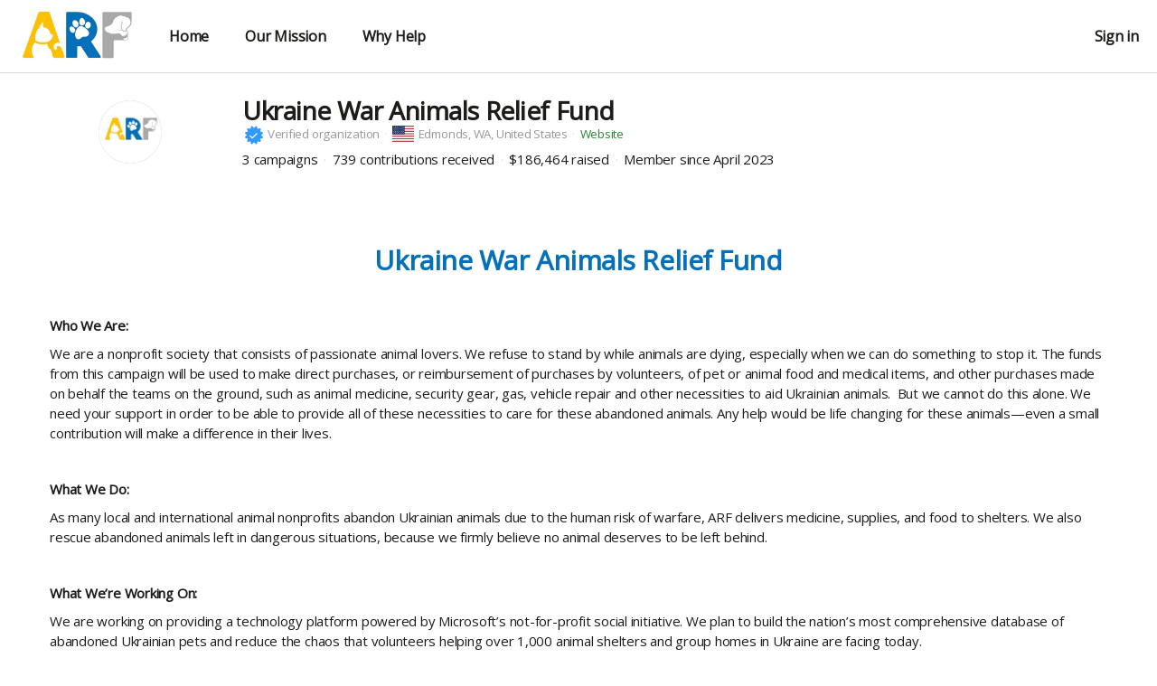

--- FILE ---
content_type: text/html;charset=UTF-8
request_url: https://petfundr.com/profiles/uwarf
body_size: 13262
content:
<!DOCTYPE html >

<html lang="en">


<head>

<meta charset="utf-8" />
<meta http-equiv="X-UA-Compatible" content="IE=edge" />

<link rel="shortcut icon" href="https://static.fundrazr.com/whitelabel/petfundr/img/favicon.ico" />
<link rel="apple-touch-icon" href="https://static.fundrazr.com/whitelabel/petfundr/img/apple-touch-icon.png" />

<meta name="mobile-web-app-capable" content="yes" />
<meta name="apple-mobile-web-app-title" content="PetFundr" />
<meta name="apple-mobile-web-app-status-bar-style" content="black" />
<meta name="viewport" content="width=device-width, user-scalable=no, initial-scale=1.0" />

<link rel="search" type="application/opensearchdescription+xml" href="/opensearch.xml" title="PetFundr" />
<meta name="run-location" content="website" />

<link rel="stylesheet" type="text/css" href="/style/main.bundle.css?cb=260122000727" />

<script>
  	//function to queue $(document).ready(fn) jquery calls before jquery is loaded.
  	window.ready = [];
  	window.$ = function(f) {
  		ready.push(f);
  	};
</script>
		<link rel="stylesheet" type="text/css" href="https://static.fundrazr.com/whitelabel/themes/314866eb6d114195a56b80b7606702ea.css?cb=1738606738777" />
		<link rel="stylesheet" type="text/css" href="/style/white-label/petfundr/style.css?cb=260122000727" />
		<link rel="stylesheet" type="text/css" href="https://fonts.googleapis.com/css?family=Open Sans" />
	<title>Ukraine War Animals Relief Fund - PetFundr</title>
	<meta name="description" content="&lt;h1 style=&quot;text-align: center;&quot;&gt;
  &lt;span style=&quot;color: rgb(4,112,185);&quot;&gt;Ukraine War Animals Relief Fund&lt;/span&gt;&lt;/h1&gt;
&lt;p&gt; &lt;/p&gt;
&lt;p&gt;
  &lt;span&gt;
    &lt;strong&gt;Who We Are: &lt;/strong&gt;&lt;/span&gt;&lt;/p&gt;
&lt;p&gt;
  &lt;span&gt;We are a nonprofit society that consists of passionate animal
    lovers. We refuse to stand by while animals are dying, especially
    when we can do something to stop it. The funds from this campaign
    will be used to make direct purchases, or reimbursement of purchases
    by volunteers, of pet or animal food and medical items, and other
    purchases made on behalf the teams on the ground, such as animal
    medicine, security gear, gas, vehicle repair and other necessities
    to aid Ukrainian animals.  But we cannot do this alone. We need your
    support in order to be able to provide all of these necessities to
    care for these abandoned animals. Any help would be life changing
    for these animals—even a small contribution will make a difference
    in their lives.  &lt;/span&gt;&lt;/p&gt;
&lt;p&gt;
  &lt;span&gt; &lt;/span&gt;&lt;/p&gt;
&lt;p&gt;
  &lt;span&gt;
    &lt;strong&gt;What We Do: &lt;/strong&gt;&lt;/span&gt;&lt;/p&gt;
&lt;p&gt;
  &lt;span&gt;As many local and international animal nonprofits abandon
    Ukrainian animals due to the human risk of warfare, ARF delivers
    medicine, supplies, and food to shelters. We also rescue abandoned
    animals left in dangerous situations, because we firmly believe no
    animal deserves to be left behind.  &lt;/span&gt;&lt;/p&gt;
&lt;p&gt;
  &lt;span&gt; &lt;/span&gt;&lt;/p&gt;
&lt;p&gt;
  &lt;span&gt;
    &lt;strong&gt;What We’re Working On: &lt;/strong&gt;&lt;/span&gt;&lt;/p&gt;
&lt;p&gt;
  &lt;span&gt;We are working on providing a technology platform powered by
    Microsoft’s not-for-profit social initiative. We plan to build the
    nation’s most comprehensive database of abandoned Ukrainian pets and
    reduce the chaos that volunteers helping over 1,000 animal shelters
    and group homes in Ukraine are facing today. &lt;/span&gt;&lt;/p&gt;
&lt;p&gt;
  &lt;span&gt; &lt;/span&gt;&lt;/p&gt;
&lt;p&gt;
  &lt;span&gt;The platform will: &lt;/span&gt;&lt;/p&gt;
&lt;p&gt;
  &lt;span&gt;■ Catalog abandoned dogs and cats to get them back to their
    families or adopted into a loving home. &lt;/span&gt;&lt;/p&gt;
&lt;p&gt;
  &lt;span&gt;■ Provide visibility to shelters/group homes, drivers, and
    warehouses.  &lt;/span&gt;&lt;/p&gt;
&lt;p&gt;
  &lt;span&gt;■ Allow shelters to request an inventory of food, medicine, and supplies. &lt;/span&gt;&lt;/p&gt;
&lt;p&gt;
  &lt;span&gt;■ Permit drivers to verify that a delivery has been made to
    shelters and get a Paypal transaction for fuel, lodging, and food. &lt;/span&gt;&lt;/p&gt;
&lt;p&gt;
  &lt;span&gt;■ Let drivers verify the shelter’s number of animals to reduce
    corruption and fraud. &lt;/span&gt;&lt;/p&gt;
&lt;p&gt;
  &lt;span&gt; &lt;/span&gt;&lt;/p&gt;
&lt;p&gt;
  &lt;span&gt;Questions? Email &lt;a href=&quot;mailto:contact@uwarf.org&quot;
      rel=&quot;nofollow noopener noreferrer&quot;
    target=&quot;_blank&quot;&gt;contact@uwarf.org&lt;/a&gt; for more information. &lt;/span&gt;&lt;/p&gt;
&lt;p&gt;
  &lt;span&gt; &lt;/span&gt;&lt;/p&gt;
&lt;p&gt;
  &lt;span&gt;UWARF's USA address: 75 Pine Street, #203, Edmonds, WA 98020 &lt;/span&gt;&lt;/p&gt;
&lt;p&gt;
  &lt;span&gt;UWARF's Canadian address: 2285 Twin Creek Place, #102, West
    Vancouver, BC V7S 3K4&lt;/span&gt;&lt;/p&gt;" />
	<link rel="canonical" href="https://petfundr.com/profiles/uwarf" />
	
	
	<meta property="og:url" content="https://petfundr.com/profiles/uwarf" />
	<meta property="og:title" content="Ukraine War Animals Relief Fund" />
	<meta property="fb:app_id" content="18015191938" />
		<meta property="og:type" content="website" />
		<meta property="og:description" content="&lt;h1 style=&quot;text-align: center;&quot;&gt;
  &lt;span style=&quot;color: rgb(4,112,185);&quot;&gt;Ukraine War Animals Relief Fund&lt;/span&gt;&lt;/h1&gt;
&lt;p&gt; &lt;/p&gt;
&lt;p&gt;
  &lt;span&gt;
    &lt;strong&gt;Who We Are: &lt;/strong&gt;&lt;/span&gt;&lt;/p&gt;
&lt;p&gt;
  &lt;span&gt;We are a nonprofit society that consists of passionate animal
    lovers. We refuse to stand by while animals are dying, especially
    when we can do something to stop it. The funds from this campaign
    will be used to make direct purchases, or reimbursement of purchases
    by volunteers, of pet or animal food and medical items, and other
    purchases made on behalf the teams on the ground, such as animal
    medicine, security gear, gas, vehicle repair and other necessities
    to aid Ukrainian animals.  But we cannot do this alone. We need your
    support in order to be able to provide all of these necessities to
    care for these abandoned animals. Any help would be life changing
    for these animals—even a small contribution will make a difference
    in their lives.  &lt;/span&gt;&lt;/p&gt;
&lt;p&gt;
  &lt;span&gt; &lt;/span&gt;&lt;/p&gt;
&lt;p&gt;
  &lt;span&gt;
    &lt;strong&gt;What We Do: &lt;/strong&gt;&lt;/span&gt;&lt;/p&gt;
&lt;p&gt;
  &lt;span&gt;As many local and international animal nonprofits abandon
    Ukrainian animals due to the human risk of warfare, ARF delivers
    medicine, supplies, and food to shelters. We also rescue abandoned
    animals left in dangerous situations, because we firmly believe no
    animal deserves to be left behind.  &lt;/span&gt;&lt;/p&gt;
&lt;p&gt;
  &lt;span&gt; &lt;/span&gt;&lt;/p&gt;
&lt;p&gt;
  &lt;span&gt;
    &lt;strong&gt;What We’re Working On: &lt;/strong&gt;&lt;/span&gt;&lt;/p&gt;
&lt;p&gt;
  &lt;span&gt;We are working on providing a technology platform powered by
    Microsoft’s not-for-profit social initiative. We plan to build the
    nation’s most comprehensive database of abandoned Ukrainian pets and
    reduce the chaos that volunteers helping over 1,000 animal shelters
    and group homes in Ukraine are facing today. &lt;/span&gt;&lt;/p&gt;
&lt;p&gt;
  &lt;span&gt; &lt;/span&gt;&lt;/p&gt;
&lt;p&gt;
  &lt;span&gt;The platform will: &lt;/span&gt;&lt;/p&gt;
&lt;p&gt;
  &lt;span&gt;■ Catalog abandoned dogs and cats to get them back to their
    families or adopted into a loving home. &lt;/span&gt;&lt;/p&gt;
&lt;p&gt;
  &lt;span&gt;■ Provide visibility to shelters/group homes, drivers, and
    warehouses.  &lt;/span&gt;&lt;/p&gt;
&lt;p&gt;
  &lt;span&gt;■ Allow shelters to request an inventory of food, medicine, and supplies. &lt;/span&gt;&lt;/p&gt;
&lt;p&gt;
  &lt;span&gt;■ Permit drivers to verify that a delivery has been made to
    shelters and get a Paypal transaction for fuel, lodging, and food. &lt;/span&gt;&lt;/p&gt;
&lt;p&gt;
  &lt;span&gt;■ Let drivers verify the shelter’s number of animals to reduce
    corruption and fraud. &lt;/span&gt;&lt;/p&gt;
&lt;p&gt;
  &lt;span&gt; &lt;/span&gt;&lt;/p&gt;
&lt;p&gt;
  &lt;span&gt;Questions? Email &lt;a href=&quot;mailto:contact@uwarf.org&quot;
      rel=&quot;nofollow noopener noreferrer&quot;
    target=&quot;_blank&quot;&gt;contact@uwarf.org&lt;/a&gt; for more information. &lt;/span&gt;&lt;/p&gt;
&lt;p&gt;
  &lt;span&gt; &lt;/span&gt;&lt;/p&gt;
&lt;p&gt;
  &lt;span&gt;UWARF's USA address: 75 Pine Street, #203, Edmonds, WA 98020 &lt;/span&gt;&lt;/p&gt;
&lt;p&gt;
  &lt;span&gt;UWARF's Canadian address: 2285 Twin Creek Place, #102, West
    Vancouver, BC V7S 3K4&lt;/span&gt;&lt;/p&gt;" />
		<meta property="og:image" content="https://static.fundrazr.com/organizations/b5f0d209c68d429d9b0861a6fbe01093.jpg" />
		<meta property="og:image:width" content="150" />
		<meta property="og:image:height" content="150" />
	
	<link rel="stylesheet" type="text/css" href="/style/bootstrap-responsive.css?cb=260122000727" />
	<link rel="stylesheet" type="text/css" href="/style/activity.bundle.css?cb=260122000727" />
	<link rel="stylesheet" type="text/css" href="/style/profile.css?cb=260122000727" />

	
	
	
	<style>

        [id^="page-info"] .item {
			display: inline-block;
		}
		
		[id^="page-info"] .item:not(:last-child):after {
			display: inline-block;
			content: "\00B7";
			font-weight: normal;
			color: #ddd;
			margin-left: .1em;
			margin-right: .1em;
			padding-left: .1em;
			padding-right: .1em;
		}
	
		/* Sets the height of TinyMCE */
		#profile-wysiwyg-editor_ifr {
			min-height: 300px;
		}
		
		/* In case wide image is at top of content */
		.inline-edit-link.edit-description {
			margin-bottom: 10px;
		}
		
		#update-privacy-dialog div.checkbox, 
		#update-privacy-dialog [data-dependent-on="private"] {
			margin-top: 10px;
			margin-left: 15px;
		}
		
		#update-privacy-dialog div.checkbox .help-block {
			margin: 5px 0 15px; 
			padding-left: 5px;
		}
		
	</style>


	
	<script async="async" src="https://www.googletagmanager.com/gtag/js?id=G-6BGH3ZZFF7"></script>
	<script>
		let platformConfig = {
			'groups': 'system'
		}

		window.dataLayer = window.dataLayer || [];
		function gtag(){dataLayer.push(arguments);}
		gtag('js', new Date());
		gtag('config', 'G-6BGH3ZZFF7', platformConfig);
			gtag('config', 'G-LHV0TMRR72', { 'groups': 'partner' });
	</script>
	
	
</head>



<body data-mobile="" data-touch="false" data-same-site="true" data-background="COLOR" data-breadcrumbs="false" class="     body-fluid                                  ">
	
	
	<div id="fb-root"></div>

	

	

	

	


	<main>
		<div id="sidebar-layout-wrapper">


			
			<div id="sidebar-page-wrapper" class="fade-in">


				
				<div id="top-bar" class="row fade-in hide">
					<div class="container-fluid" style="padding-right: 0; padding-left: 0;">
						<div class="row-fluid">
							<div class="content span12">
							</div>
						</div>
					</div>
				</div>


				
				<div id="navbar" class="navbar navbar-flex navbar-top full-width">
					<div class="navbar-inner">
						<div id="navbar-container" class="container full-width">
							<a id="skip-navigation" href="#super-container" class="btn scroll-to">Skip to content</a>


							
							
							<div id="nav-lhs" class="offscreen">

									<a class="brand white-label " href="/profiles/uwarf" target="_top" rel="nofollow">
										<img src="//static.fundrazr.com/organizations/06cbcac561ec445f8fed731a0b73565a.png" data-whitelabel-id="1870" /></a>

							</div>
								<div id="nav-rhs">
									<ul id="top-nav-links" class="nav">
	
		
		<li class="custom-nav hidden-large-desktop" style="margin-right: auto !important;">
			
			
			
			<a class="dropdown-toggle plain" data-toggle="dropdown" title="Organization options" data-placement="bottom"><span class="hidden-phone">Menu</span><span class="visible-phone"><i class="fas fa-ellipsis-v"></i></span> <i class="fas fa-caret-down" style="margin-left: 5px;"></i></a>
		
		
			
			<ul class="dropdown-menu">
						<li class="custom-nav">
								<a href="https://uwarf.org/" target="_blank" rel="nofollow noopener noreferrer">Home</a>
						</li>
						<li class="custom-nav">
								<a href="https://uwarf.org/our-mission" target="_blank" rel="nofollow noopener noreferrer">Our Mission</a>
						</li>
						<li class="custom-nav">
								<a href="https://uwarf.org/why-help%3F" target="_blank" rel="nofollow noopener noreferrer">Why Help</a>
						</li>
			
			</ul>
		</li>
				<li class="custom-nav visible-large-desktop" style="">
						<a href="https://uwarf.org/" target="_blank" rel="nofollow noopener noreferrer">Home</a>
				</li>
				<li class="custom-nav visible-large-desktop" style="">
						<a href="https://uwarf.org/our-mission" target="_blank" rel="nofollow noopener noreferrer">Our Mission</a>
				</li>
				<li class="custom-nav visible-large-desktop" style="margin-right: auto !important">
						<a href="https://uwarf.org/why-help%3F" target="_blank" rel="nofollow noopener noreferrer">Why Help</a>
				</li>


										


										
										<li class="logged-in dropdown not-embedded" style="position: relative; display: none; padding-right: 0;">
	
	
	
	<a id="user-menu-toggle" class="dropdown-toggle" data-toggle="dropdown" title="User options" data-placement="left">
		<span class="notification-count badge badge-warning small fade-in hide">n</span>
			<div class="user-picture"></div>
		<span class="user-name"></span> <i class="fas fa-caret-down" style="margin-left: 5px;"></i></a>
	
	
	
	<ul id="user-menu-options" class="dropdown-menu pull-right">
		
		
		
		<li><a class="user-profile-url" href="" target="_top">Signed in as <b class="user-name"></b></a></li>
		
		
		<li class="divider"></li>


		
		<li><a href="/transactions" target="_top">Contributions</a></li>
		
		
		
		<li><a href="https://petfundr.com/manage" target="_top">Campaigns</a></li>
			<li><a href="https://petfundr.com/organizations" target="_top">Organizations</a></li>
		

		
		<li><a href="/messages" target="_top">Messages <span class="notification-count badge badge-warning small hide">n</span></a></li>


		
		<li><a href="https://petfundr.com/account/settings" target="_top">Account settings</a></li>
		
		
		
		<li><a href="/support" target="_blank">Support</a></li>
			<li class="divider"></li>
			<li><a href="/logout" target="_top">Sign out</a></li>
		
	</ul>
										</li>
								<li class="logged-out" style="display: block; padding-right: 0;">
									<a data-action="login" href="/login" rel="nofollow" target="_top" data-redirect-to="https://petfundr.com/profiles/uwarf?" class="nowrap">Sign in</a>
								</li>

									</ul>
								</div>

						</div>
					</div>
				</div>

				


				
				


				
				<a id="top-scroller" class="inline-edit-link _legacy out"><i class="fas fa-arrow-up"></i></a>


				


				


				
				<div id="tasks-sidebar-wrapper">

					<div id="tasks-backdrop" data-action="toggle-admin-panel" class="fade-in"></div>

					<div id="tasks-page-wrapper">
		
		<div id="page-title-bar" class="container-fluid">
			<div class="row-fluid">
				<div class="span12 flex-wrapper">
			
					
					<div class="flex-cell avatar-cell visible-desktop visible-tablet">
						<div class="id-avatar" style="background-image: url('//static.fundrazr.com/organizations/b5f0d209c68d429d9b0861a6fbe01093.jpg');"></div>
					</div>
					
					
					<div class="flex-cell title-cell" style="flex: 4;">
						<div>
					
							
							<div id="page-title">
								
								<h2 class="inline" style="margin: 0;">Ukraine War Animals Relief Fund</h2>
							
								
								<span class="profile-actions small not-bold hidden-pinned">
									
								</span>
							</div>
							
							
							
							<div id="page-info">
									<div class="small">
											<span class="item">
														<span class="fa-stack org-vetting">
															<i class="fas fa-certificate fa-stack-2x"></i>
															<i class="fas fa-check fa-stack-1x fa-inverse"></i>
														</span> <span class="muted">Verified organization</span>
											
											</span>
											<span class="item">
												<span class="location muted">
													<img class="flag" src="/img/flags/us.svg" alt="(us)" /><span style="text-transform: capitalize;">edmonds, </span>WA, United States
												</span>
											</span>
											<span class="item">
												<span class="muted"><a href="https://www.uwarf.org" rel="nofollow noopener noreferrer" target="_blank">Website</a></span>
											</span>
									
									</div>
										<div style="margin-top: 5px;">
													<span class="item">
														<span class="value">3</span>
														<span class="name">
															campaigns
														</span>
													</span>
													<span class="item">
														<span class="value">739</span>
														<span class="name">
															contributions received
														</span>
													</span>
													<span class="item">
														<span class="value">
															$186,464
														</span>
														<span class="name">raised</span>
													</span>
											
											
											
											<span class="item">Member since April 2023</span>
											
										</div>
							
							</div>
						</div>
					</div>
				
				</div>
			</div>
		</div>


							

							<div id="super-container">

							<noscript><div class="alert alert-error text-center" style="margin: 0 auto 10px;">You need to enable JavaScript to use PetFundr</div></noscript>


							
							<div class="container                    exclude-activity-styles" style="min-height: 350px;">
		


<script id="feed-item-template" type="text/template">
	<div class="feed-item">

		
				
		<div class="item-schedule hide"><a class="local-cluetip subtle-link scheduled-post-info" rel="scheduled-post">Unpublished</a></div>
		
		
		
		<i class="item-lock fas fa-lock" style="display: none;" title="Only you can see this post"></i>
		
		
		
		
		
		<div class="item-header">
			
			
			<div class="item-picture">
				
			</div>

			<div>
			
				
				<div class="headline-font">

					
					<span class="item-name"></span> <a class="item-role cluetip"></a>

					
					<span class="item-tagline"></span>

				</div>
			
				
				<div class="item-info">
					<span class="item-type"></span>
					<span class="dot-before"></span>
					<a class="item-time plain" href="#" target="_top"></a>
				</div>
			
			</div>
		</div>
		
		
		
		<div class="item-content">
			<div class="item-message"></div>
			<div class="item-gif hide"></div>
		</div>
		<div class="item-content item-dedication">
		</div>

		
		<div class="item-media"></div>
			
			
		
		<div class="item-actions">
			<span class="activity-like">
				<a class="like-btn plain off nowrap" href="javascript:void(0)"><i class="far fa-thumbs-up"></i> Like</a> <span class="counter like-count"></span>
			</span>
				<span class="dot-before"></span><a class="comment-link plain nowrap" title="Comment on this update" href="javascript:void(0)"><i class="far fa-comment"></i> Comment</a>
			<span class="item-custom-actions"></span>
		</div>
			<div class="item-comments hide">
				<a class="load-more">View all comments</a>
				
				
				<div class="entries fade-in"></div>
					<div class="message-ui fade-in">
						<img class="user-picture" />
						<div class="item-content" style="margin-bottom: 0;">
							<textarea class="message-input" placeholder="Write a comment ..." maxlength="1000"></textarea>

							<a class="emoji-trigger"><i class="fa-regular fa-lg fa-face-smile"></i></a>
							<a class="gif-trigger"><i class="fa-regular fa-lg fa-gif"></i></a>
							<div class="emoji-picker-wrap"></div>
							<div class="gif-picker-wrap"></div>
							<div class="gif-preview-wrap" style="display: none;">
								<img class="gif-preview post-gif hide" />
								<a title="Remove" type="button" class="plain hide preview-close-btn" aria-hidden="true"></a>
							</div>

							<button class="post-message btn btn-small btn-primary hide" data-message-type="comment">Post</button>
						</div>
					</div>
			</div>
	
	</div>
</script>



<script id="basic-feed-item-template" type="text/template">
	<div class="feed-item basic-feed-item">
		
		
		
		<i class="item-lock fas fa-lock" style="display: none;" title="Only you can see this post"></i>
		
		
		
		<div class="item-header">
			
			
			<div class="item-picture">
				
			</div>

			<div>
			
				
				<div class="headline-font">

					
					<span class="item-name"></span> <a class="item-role cluetip"></a>

					
					<span class="item-tagline"></span>

				</div>
			
				
				<div class="item-info">
					<span class="item-type"></span>
					<span class="dot-before"></span>
					<a class="item-time plain" href="#" target="_top"></a>
				</div>
			
			</div>
		</div>

		
		
		<div class="item-content">
			<div class="item-message"></div>
		</div>
			
		
			
		
	
	</div>
</script>


<div id="scheduled-tooltip" class="clearfix" style="display: none; font-size: 14px; line-height: 20px; padding: 25px 15px 20px;">
	
</div>

<script id="feed-comment-template" type="text/template">
	<div class="item-comment fade-in">
		
		<div class="item-header">
			<a class="item-owner-link" href="#" target="_blank">
				<div class="item-picture"></div>
			</a>
			<a class="item-owner-link item-name bold" href="#" target="_blank"></a>
			<span class="dot-before"></span><span class="item-time muted"></span>
		</div>
		
		<div class="item-content">
			<div class="item-message"></div>
			<div class="item-gif hide"></div>
		</div>
		
		<div class="item-actions">
			<span class="activity-like">
				<a class="like-btn off" href="javascript:void(0)"><i class="far fa-thumbs-up"></i> Like</a>
				
				<span class="counter like-count"></span>
			</span>
			<span class="item-custom-actions"></span>
		</div>
		
	</div>
</script>
		


<script id="feed-reward-template" type="text/template">
	<div class="item-reward clearfix">
		<a class="image-box more-info" target="_top">
			<img class="image" />
		</a>
		<div class="info">
			<div class="headline">
				<span class="title"></span>
			</div>
			<ul class="actions dot-between">
				<li><a class="claim-item">Select this perk</a></li>
			</ul>
		</div>
	</div>
</script>



<script id="reward-popup-template" type="text/template">
	<div class="reward clearfix">
		<a class="image-box more-info" target="_top">
			<div class="image-wrapper">
				<img class="image" />
			</div>
		</a>
		<div class="info">
			<div class="headline headline-font">
				<span class="price"></span>
				<span class="title"></span>
			</div>
			<ul class="stats dot-between">
				<li class="claimed"><span class="claimed-amount"></span> <span class="claim-action"></span></li>
				<li class="remaining"><span class="remaining-amount"></span> remaining</li>
				<li class="shipping"></li>
			</ul>
			<div class="description"></div>
			<ul class="actions dot-between">
				<li><a class="more-info small">Learn more</a></li>
				<li><a class="claim-item small"></a></li>
			</ul>
		</div>
	</div>
</script>



<div id="reward-tooltip" class="clearfix" style="display: none; font-size: 14px; line-height: 20px; padding: 25px 15px 20px;">
	
</div>

	<div id="mg-overlay" style="display: none;"></div>

	<div id="mg-body" style="display: none;">


		
		<div id="mg-controls">

			
			<a data-action="show-grid"><i class="fas fa-th"></i> Browse</a>

			
			<a data-action="show-gallery"><i class="far fa-image"></i> View</a>

			
			<a data-action="toggle-slideshow"><i id="slideshow-icon" class="fas fa-presentation"></i> <span id="slideshow-label">Slideshow</span></a>

			
			<a data-action="add-media" class="admin-option inline"><i class="fas fa-plus"></i><span class="hidden-phone"> Add</span></a>

			
			<span><span class="visible-desktop"><a data-action="toggle-comments"><i class="far fa-comments"></i> <span id="toggle-label">Hide comments</span></a></span></span>

			
			<span><span class="hidden-desktop"><a data-action="toggle-comments"><i class="far fa-comments"></i><span class="hidden-phone"> Comments</span></a></span></span>

			<a data-action="close-gallery" id="mg-close-button" class="right">✕</a>
		</div>


		
		<div id="mg-outerbox">


			
			<div id="mg-placeholder" class="clearfix" style="display: none;">
				<div class="admin-option">
					<h3>Uh oh!</h3>
					<p>Your media gallery is empty. That means you're missing a powerful
						opportunity to bring attention to your cause.</p>
					<a data-action="add-media" class="btn btn-medium btn-primary" style="margin: 15px 0;">Add pictures now</a>
					<p>(You can add videos, too.)</p>
				</div>

				
				<div class="public-option hide">
					<p>The media gallery is empty.</p>
				</div>
			</div>


			
			<div id="mg-grid" class="clearfix">

				

				
				<a id="grid-placeholder" class="admin-option" data-action="add-media">
					<div class="mg-thumbnail">
						<i class="fas fa-plus"></i> Add
					</div>
				</a>
			</div>


			
			<div id="mg-gallery" class="hide">


				
				<div id="mg-stage-col">

					<div id="mg-stage-table">

						
						<div id="gallery-carousel" class="frcarousel slide">
							<div class="carousel-video"></div>
							<div class="carousel-video-blind"></div>
							<div class="carousel-inner"></div>
							<span class="carousel-control left hide-important"><i class="fal fa-chevron-left"></i></span>
							<span class="carousel-control right hide-important"><i class="fal fa-chevron-right"></i></span>
						</div>

						
						<div id="slideshow-carousel" class="frcarousel slide hide">
							<div class="carousel-video"></div>
							<div class="carousel-video-blind"></div>
							<div class="carousel-inner">
								<div class="item active" data-id="_default_" data-image-id="" data-video-url="" data-video-id="">
									<img src="" />
								</div>
							</div>

							<span class="carousel-control left hide-important"><i class="fal fa-chevron-left"></i></span>
							<span class="carousel-control right hide-important"><i class="fal fa-chevron-right"></i></span>
						</div>

					</div>

					
					<div id="mg-item-controls">

						
						<div class="mouseover-item">
							<span class="activity-like">
								
							</span>
							<a data-action="comment-on-item"><i class="far fa-comment"></i> Comment</a>

							<a class="right admin-option" data-action="delete-item"><i class="far fa-trash-alt"></i> Delete</a>
							<a class="right admin-option" data-action="make-item-default"><i class="far fa-circle"></i> <span class="label-text">Set as</span> <span class="media-item-label"></span></a>
						</div>

					</div>
				</div>


				
				<div id="mg-activity-col">
					<div id="mg-activity-scroll">

<div id="gallery-feed" class="feed-box fade-in" style="">
	
	
	
	<div class="feed-item-box" style="clear: both;">
	</div>
	
	
	
	<div class="feed-info-box">
		<div class="feed-nav" style="text-align: center">
			<a class="btn btn-small load-more page-link">Show more</a>
		</div>
	</div>
	
</div>

					</div>
				</div>

			</div>
		</div>
	</div>


	
	<div id="delete-media-dialog" class="modal hide fade" style="width: 400px;">
		<div class="modal-header">
			<button type="button" class="close" data-dismiss="modal" aria-hidden="true"><i class="fal fa-times"></i></button>
			<h3>Delete media item?</h3>
		</div>
		<div class="modal-body">
			<p>Are you sure you want to delete this item from the media gallery?</p>
			<div class="checkbox had-activity hide">
				<input type="checkbox" id="confirm-remove-in-activity" />
				<label for="confirm-remove-in-activity">Also remove it from any related activity</label>
			</div>
		</div>
		<div class="modal-footer">
			<a class="btn btn-hover" data-dismiss="modal">Cancel</a>
			<a id="confirm-media-delete" class="btn btn-primary" data-dismiss="modal">Delete</a>
		</div>
	</div>


	
	<div id="set-default-media-dialog" class="modal hide fade" style="width: 400px;">
		<div class="modal-header">
			<button type="button" class="close" data-dismiss="modal" aria-hidden="true"><i class="fal fa-times"></i></button>
			<h3>Set as <span class="media-item-label"></span>?</h3>
		</div>
		<div class="modal-body">

			
			<div class="hidden-by-layout hide">

				
				<p class="is-video hide">
					The campaign video will appear in social media and email.
				</p>

				
				<p class="is-image hide">
					The campaign cover picture will appear in social media and email.
				</p>
			</div>

			
			<p class="not-hidden-by-layout">
				The <span class="media-item-label"></span> will appear at the top of your campaign
				page<span class="is-image hide"> and in social media and email</span>.
			</p>
		</div>
		<div class="modal-footer">
			<a class="btn btn-hover" data-dismiss="modal">Cancel</a>
			<a id="confirm-media-set" class="btn btn-primary" data-dismiss="modal">Apply</a>
		</div>
	</div>


	
	<div id="reset-default-media-dialog" class="modal hide fade" style="width: 400px;">
		<div class="modal-header">
			<button type="button" class="close" data-dismiss="modal" aria-hidden="true"><i class="fal fa-times"></i></button>
			<h3>Reset <span class="media-item-label"></span>?</h3>
		</div>
		<div class="modal-body">

			
			<div class="hidden-by-layout hide">
				It won't be used as default in social media and email.
				The <span class="media-item-type"></span> will remain in the media gallery.
			</div>

			
			<p class="not-hidden-by-layout">
				It will be removed from the top of your campaign and won't be used as default in social media and email.
				The <span class="media-item-type"></span> will remain in the media gallery.
			</p>

		</div>
		<div class="modal-footer">
			<a class="btn btn-hover" data-dismiss="modal">Cancel</a>
			<a id="confirm-media-reset" class="btn btn-primary" data-dismiss="modal">Apply</a>
		</div>
	</div>


	
	<div id="edit-media-description-dialog" data-backdrop="static" data-keyboard="false" class="modal hide fade">
		<div class="modal-header">
			<button type="button" class="close" data-dismiss="modal" aria-hidden="true"><i class="fal fa-times"></i></button>
			<h3>Edit <span class="type"></span> description</h3>
		</div>
		<div class="modal-body">
			<div class="content">
			<textarea id="media-description-text" rows="5" class="resize-y" style="width: 100%;"></textarea>
			</div>
		</div>
		<div class="modal-footer">
			<a class="btn btn-hover" data-dismiss="modal">Cancel</a>
			<a id="save-media-description" class="btn btn-primary" data-dismiss="modal">Save</a>
		</div>
	</div>


<div id="delete-story-dialog" class="modal hide fade">
	<div class="modal-header">
		<button type="button" class="close" data-dismiss="modal" aria-hidden="true"><i class="fal fa-times"></i></button>
		<h3>Delete update</h3>
	</div>
	<div class="modal-body">
		<p>Delete this story update?</p>
		
		
		<p class="help-text" id="story-media-help">Any pictures or videos will remain in the campaign's media gallery.</p>
	</div>
	<div class="modal-footer">
		<a class="btn btn-hover" data-dismiss="modal">Cancel</a>
		<a id="confirm-story-delete" class="btn btn-primary" data-dismiss="modal">Delete</a>
	</div>
</div>


<div id="delete-milestone-dialog" class="modal hide fade" style="width: 360px;">
	<div class="modal-header">
		<button type="button" class="close" data-dismiss="modal" aria-hidden="true"><i class="fal fa-times"></i></button>
		<h3>Delete milestone</h3>
	</div>
	<div class="modal-body">
		<p>Delete this milestone?</p>
		<img id="delete-milestone-image" style="width: 100%; height: auto;" />
	</div>
	<div class="modal-footer">
		<a class="btn btn-hover" data-dismiss="modal">Cancel</a>
		<a id="confirm-milestone-delete" class="btn btn-primary" data-dismiss="modal">Delete</a>
	</div>
</div>
		
		
		<div class="row-fluid">
			<div class="span12">
			    <div id="profile-panel" class="row ">
			    	
					
					
					<div>
							<div id="profile-about" class="about clearfix">
							
								<div class="text-block wysiwyg-content fade-in"><h1 style="text-align: center;">
  <span style="color: rgb(4,112,185);">Ukraine War Animals Relief Fund</span></h1>
<p> </p>
<p>
  <span>
    <strong>Who We Are: </strong></span></p>
<p>
  <span>We are a nonprofit society that consists of passionate animal
    lovers. We refuse to stand by while animals are dying, especially
    when we can do something to stop it. The funds from this campaign
    will be used to make direct purchases, or reimbursement of purchases
    by volunteers, of pet or animal food and medical items, and other
    purchases made on behalf the teams on the ground, such as animal
    medicine, security gear, gas, vehicle repair and other necessities
    to aid Ukrainian animals.  But we cannot do this alone. We need your
    support in order to be able to provide all of these necessities to
    care for these abandoned animals. Any help would be life changing
    for these animals—even a small contribution will make a difference
    in their lives.  </span></p>
<p>
  <span> </span></p>
<p>
  <span>
    <strong>What We Do: </strong></span></p>
<p>
  <span>As many local and international animal nonprofits abandon
    Ukrainian animals due to the human risk of warfare, ARF delivers
    medicine, supplies, and food to shelters. We also rescue abandoned
    animals left in dangerous situations, because we firmly believe no
    animal deserves to be left behind.  </span></p>
<p>
  <span> </span></p>
<p>
  <span>
    <strong>What We’re Working On: </strong></span></p>
<p>
  <span>We are working on providing a technology platform powered by
    Microsoft’s not-for-profit social initiative. We plan to build the
    nation’s most comprehensive database of abandoned Ukrainian pets and
    reduce the chaos that volunteers helping over 1,000 animal shelters
    and group homes in Ukraine are facing today. </span></p>
<p>
  <span> </span></p>
<p>
  <span>The platform will: </span></p>
<p>
  <span>■ Catalog abandoned dogs and cats to get them back to their
    families or adopted into a loving home. </span></p>
<p>
  <span>■ Provide visibility to shelters/group homes, drivers, and
    warehouses.  </span></p>
<p>
  <span>■ Allow shelters to request an inventory of food, medicine, and supplies. </span></p>
<p>
  <span>■ Permit drivers to verify that a delivery has been made to
    shelters and get a Paypal transaction for fuel, lodging, and food. </span></p>
<p>
  <span>■ Let drivers verify the shelter’s number of animals to reduce
    corruption and fraud. </span></p>
<p>
  <span> </span></p>
<p>
  <span>Questions? Email <a href="mailto:contact@uwarf.org"
      rel="nofollow noopener noreferrer"
    target="_blank">contact@uwarf.org</a> for more information. </span></p>
<p>
  <span> </span></p>
<p>
  <span>UWARF's USA address: 75 Pine Street, #203, Edmonds, WA 98020 </span></p>
<p>
  <span>UWARF's Canadian address: 2285 Twin Creek Place, #102, West
    Vancouver, BC V7S 3K4</span></p>
								</div>
							</div>
						
						
						
			 		</div>
				</div>
			</div>
		</div>
			<div class="row-fluid">
					
					
					<div id="user-activity" class="span8">
					
						<h4 class="feed-title">
							<span>Organization 
								activity
							</span>
						</h4>
						
						
						<span class="no-feed-item" style="display: none;">
							Nothing to show yet.
						</span>

<div id="feed-item-box-1" class="feed-box fade-in" style="">
	
	
	
	<div class="feed-item-box" style="clear: both;">
	</div>
	
	
	
	<div class="feed-info-box">
		<div class="feed-nav" style="text-align: center">
			<a class="btn btn-small load-more page-link">Show more</a>
		</div>
	</div>
	
</div>
					</div>
					
					
					<div id="user-campaigns" class="span4">
						
						<div class="feed-item-box">
							<h4 class="feed-title">
								<span>Organization 
									campaigns
								</span>
							</h4>
							
							<div class="no-campaigns-message">


	<div class="feed-item " data-campaign="72AZW7">
		
		<div class="stroke">
			
			
			<a class="hover-zoom-wrapper" href="https://petfundr.com/UWARF-Mission-5" target="_top"><img class="item-picture zoom-on-hover wide" src="//static.fundrazr.com/campaigns/864596fbceeb47ce8e2409d24f9aaf0c.png?cb=1736439769" /></a>

			<div class="item-content">
				<div class="item-name link"><a href="https://petfundr.com/UWARF-Mission-5" class="headline-font" target="_top">Homeless Ukrainian Pets Need Your Help</a></div>
				<p class="item-message small">Abandoned pet dogs and cats in Ukraine's warzone need your help. There is an exploding population of stray animals, and a looming deadly rabies crisis if we don't act fast. Be a part of Ukraine War Animals Relief Fund mission to save...</p>
		<div id="progress-meter-" title="Campaign progress">
			<div class="shadow"></div>
			<div class="reflection"></div>
			<div id="progress-indicator-" class="animated slideInLeft" style="width: 100%;">
				<div class="progress-cursor"></div>
			</div>
		</div>
					
					
					
					<div class="stats">
						<span class="item-stats">$179,380
						</span>
							<span class="item-stats"> raised of $175k goal</span>
						
						<br />
						
						
						<span class="runtime">
								2 Years running
							
						</span>
					</div>
			</div>
		</div>
	</div>


	<div class="feed-item " data-campaign="52Zoo5">
		
		<div class="stroke">
			
			
			<a class="hover-zoom-wrapper" href="https://petfundr.com/vet-clinic" target="_top"><img class="item-picture zoom-on-hover wide" src="//static.fundrazr.com/campaigns/f7068e70945b465c887d31fc67242439.jpg?cb=1750866190" /></a>

			<div class="item-content">
				<div class="item-name link"><a href="https://petfundr.com/vet-clinic" class="headline-font" target="_top">Rebuild a Critical Veterinary Clinic for the Animals of Ukraine</a></div>
				<p class="item-message small">Abandoned family dogs and cats in Ukraine need your help. Support the mission to rescue animals separated form their families. Help us provide a safe place for animals to heal, rest, and reunite with their families or find new families to adopt them.</p>
		<div id="progress-meter-" title="Campaign progress">
			<div class="shadow"></div>
			<div class="reflection"></div>
			<div id="progress-indicator-" class="animated slideInLeft" style="width: 92%;">
				<div class="progress-cursor"></div>
			</div>
		</div>
					
					
					
					<div class="stats">
						<span class="item-stats">$6,884
						</span>
							<span class="item-stats"> raised of $7.5k goal</span>
						
						<br />
						
						
						<span class="runtime">
								30 Weeks running
							
						</span>
					</div>
			</div>
		</div>
	</div>


	<div class="feed-item " data-campaign="82W867">
		
		<div class="stroke">
			
			
			<a class="hover-zoom-wrapper" href="https://petfundr.com/AutographedPoster" target="_top"><img class="item-picture zoom-on-hover wide" src="//static.fundrazr.com/campaigns/55f93ccd583140888ca84b5f41bf2be8.jpg?cb=1740445200" /></a>

			<div class="item-content">
				<div class="item-name link"><a href="https://petfundr.com/AutographedPoster" class="headline-font" target="_top">Win This Autographed War Tails Poster - Logo by Tim Girvin</a></div>
				<p class="item-message small">Replace this content with your own story. Engage your audience with short, straightforward and heartfelt checkpoints. Introduce yourself and/or the beneficiary. Give a name and/or face to the voice behind your cause.</p>
		<div id="progress-meter-" title="Campaign progress">
			<div class="shadow"></div>
			<div class="reflection"></div>
			<div id="progress-indicator-" class="animated slideInLeft" style="width: 8%;">
				<div class="progress-cursor"></div>
			</div>
		</div>
					
					
					
					<div class="stats">
						<span class="item-stats">$200
						</span>
							<span class="item-stats"> raised of $2.5k goal</span>
						
						<br />
						
						
						<span class="runtime">
								<span style="text-transform: none;">Finished April 24, 2025</span>
							
						</span>
					</div>
			</div>
		</div>
	</div>
							
							</div>
						</div>
						
					</div>
				
			</div>


	
	<div id="update-privacy-dialog" class="modal hide fade" style="width: 600px;">
		<div class="modal-header">
			<button type="button" class="close" data-dismiss="modal" aria-hidden="true"><i class="fal fa-times"></i></button>
			<h3>Profile privacy settings</h3>
		</div>
		<div class="modal-body">
			
			
			
			<div class="checkbox clearfix">
				<input id="privacy-public" type="checkbox" />
				<label for="privacy-public">Make profile public</label>
				<div class="help-block">
					Public profiles are indexed by Google and other search engines.<br />
				</div>
			</div>
			
			
			<div class="checkbox clearfix">
				<input id="privacy-stats" type="checkbox" />
				<label for="privacy-stats">Show stats</label>
				<div class="help-block">
					Show the number of campaigns run, contributions received, total raised, 
					and date the organization started with FundRazr.
				</div>
			</div>
			
			
			<div class="checkbox clearfix">
				<input id="privacy-activity" type="checkbox" />
				<label for="privacy-activity">Show activity</label>
				<div class="help-block">
					Show a chronological feed of contributions, campaigns milestones, etc.
				</div>
			</div>
			
			<p data-dependent-on="private" class="help-block info hide">
				Stats and activity can only be shown when the profile is public.</p>
			
			<p class="help-block">
				It might take up to 3 minutes until changes appear for visitors.
			</p>
			
		</div>
		<div class="modal-footer">
			<button type="button" class="btn btn-hover" data-dismiss="modal">Cancel</button>
			<button type="button" class="btn btn-primary" data-action="save-privacy-settings" data-dismiss="modal">Apply</button>
		</div>
	</div>
							</div>

						</div>


	<footer>
		<div class="container">
				<div id="footer-conditional">


					
					<div class="row-fluid">
						<div class="span12 text-center">
							<div class="platform-header simple">
									<div class="tagline">Crowdfunding by</div>

								
								<a href="https://petfundr.com" target="_blank" class="platform-brand"><img class="partner-logo" src="//static.fundrazr.com/partners/74fbb6f8b05e4d958c67bed0083fd9ae.png" alt="PetFundr" /></a>

							</div>
						</div>
					</div>


				</div>


			
			<div id="footer-required" class="text-center">
				<div class="container">


					
					<div class="row-fluid" style="margin-bottom: 0;">
						<ul class="list-inline">

							
							

							
							<li><a href="/support" target="_blank">Support</a></li>
							<li><a href="/terms-of-service" target="_blank">Terms of Service</a></li>
							<li><a href="/privacy-policy" target="_blank">Privacy Policy</a></li>
						</ul>
							
							<div id="copyright">
									<div class="secondary always-visible">Copyright © 2023 Ukraine War Animals Relief Fund - All Rights Reserved.
									</div>
									<div class="secondary always-visible">
									</div>

								
								<div id="powered-by-platform-attribution">
									<a href="https://connectionpoint.com" target="_blank">Powered by ConnectionPoint®</a>
								</div>

							</div>
					</div>


				</div>
			</div>
		</div>
	</footer>


					</div>


				</div>


				


				<div id="sidebar-backdrop" class="fade-in"></div>

			</div>
		</div>


		
		<div id="bottom-bar" class="row-fluid fade-in hide">
			
			<div class="container-fluid">
				<div class="row-fluid">
					<div class="content span12">
					</div>
				</div>
			</div>
		</div>

		
		<div id="bottom-bar-spacer"></div>

	</main>
	
	<script src="/js/main.bundle.js?cb=260122000727"></script>

	<script>
			$FR.config.setWhiteLabelDomain('petfundr.com');
			$FR.config.appName = 'PetFundr';
			$FR.config.platformName = "PetFundr";
			$FR.config.customFontUrl = 'https://fonts.googleapis.com/css?family=Open Sans';
			$FR.config.customStylesheetUrl = 'https://static.fundrazr.com/whitelabel/themes/314866eb6d114195a56b80b7606702ea.css?cb=1738606738777';
		$FR.config.loginDomainName = 'id.connectionpoint.com';
			$FR.config.loginPartnerId = '2hH';
		$FR.config.domainKey = 'aOiIJ2ni+5u9DduD5Y6j47cAbf8=';
		$FR.config.recaptchaKey = '6LekPuQSAAAAAEvETwoCUGinw0SmItKa7JdKeVaR';
		$FR.config.cacheBreaker = '260122000727';
		$FR.config.supportEmailAddress = 'support@connectionpoint.com';
		$FR.session.isMobileClient = false;
		$FR.session.isReturningUser = false;
		$FR.session.lastLoginMethod = "";
		$FR.session.requireCookieConsent = false;
	</script>

	<script>
		$(function() {
			$FR.initWidgetLoaderScript = function() {(function() { var d = document, fr = d.createElement('script'); fr.type = 'text/javascript'; fr.async = true; fr.src = 'https://static.fundrazr.com/widgets/loader.js'; var s = d.getElementsByTagName('script')[0]; s.parentNode.insertBefore(fr, s);})();
			};
		});
	</script>
   	
   	
	
	<script>
		(function(w, d) {
		 var id='embedly-platform', n = 'script';
		 if (!d.getElementById(id)) {
		   w.embedly = w.embedly || function() {(w.embedly.q = w.embedly.q || []).push(arguments);};
		   var e = d.createElement(n); e.id = id; e.defer=1;
		   e.src = 'https://cdn.embedly.com/widgets/platform.js';
		   var s = d.getElementsByTagName(n)[0];
		   s.parentNode.insertBefore(e, s);
		 }
		})(window, document);
	</script>
	
	
	<div id="fb-root"></div>
	

	<script>
		/*<![CDATA[*/
		
		// Default cluetip configuration
		var cluetipDefaults = {
			baseURL: 'https://petfundr.com/tooltips/tips?tip=',
			sticky: true, 
			arrows: true,
			dropShadow: false,
			cursor: 'pointer',
			//closePosition: 'bottom',
			//closeText: "Close",
			closePosition: 'top',
			closeText: "&#215;",															// TODO: Replace with FA icon.
			cluetipClass: 'fr',
			activation: 'click',
			showTitle: false,
			width: 500,
			cluezIndex: 1600
		};
		
		var localCluetipDefaults = $.extend({}, cluetipDefaults, { local: true });
		localCluetipDefaults.baseURL = undefined;

		$FR.config.requestURL = window.location.href
		
		$(function() {
			// Standard cluetip initialization
			$(document).on('click', '.fr_questionmark, .cluetip', function(event) {
				var $this = $(this);
				if (!$this.data('thisInfo')) {
					$this.cluetip(cluetipDefaults).trigger(event);
					event.preventDefault();
				}
			});
			// Local cluetip initialization
			$('.local-cluetip').cluetip(localCluetipDefaults);
			
			try {
				$("input[type='text'], textarea").maxlength();				
			} catch (err) {
				console.warn("Unable to apply maxlength. Old browser?");
			}
			$.i18n.properties({
			    name		: 'fundrazr_messages_js', 
			    path		: '/bundle/', 
			    mode		: 'map',
			    cache		: true,
			    cachebreaker: '260122000727'
			});

			function copy(text) {
				return new Promise(async (resolve, reject) => {
					// Try modern async clipboard
					try {
						if (navigator.clipboard?.writeText) {
							await navigator.clipboard.writeText(text);
							return resolve();
						}
					} catch (e) {
						// Continue to fallback
					}
					// Fallback: hidden textarea
					try {
						const textarea = document.createElement("textarea");
						textarea.value = text;

						Object.assign(textarea.style, {
							position: "fixed",
							top: "-9999px",
							left: "-9999px"
						});

						textarea.setAttribute("readonly", "");
						document.body.appendChild(textarea);

						textarea.select();
						textarea.setSelectionRange(0, text.length);

						const success = document.execCommand("copy");
						document.body.removeChild(textarea);

						if (success) return resolve();
					} catch (e) {
						// continue to reject
					}
					reject(new Error("Copy not supported by this browser."));
				});
			}
			if ($.isIPhone() || $.isIPad()) {
				// iOS: use our custom copy() function
				$(document).on("click", '[data-action="copy-to-clipboard"]', function (e) {
					const target = $(this).attr("data-clipboard-target");
					const content = $(target).val();
					copy(content)
						.then(() => $.growl("Copied to clipboard.", { type: "success" }))
						.catch(() => { /* ignore errors silently */ });
				});

			} else {
				// Non-iOS: Use Clipboard.js
				const clipboard = new Clipboard('[data-action="copy-to-clipboard"]');
				clipboard.on("success", () => {
					$.growl("Copied to clipboard.", { type: "success" });
				});
				clipboard.on("error", () => {
					if (!$.isMobile()) {
						$.growl("Press Ctrl+C to copy", { type: "info" });
					} else {
						$.growl("Sorry, that didn't work. Better copy the URL directly.", { type: "warning" });
					}
				});
			}
			
			$FR.register('pageUtils', FundRazr.module.PageUtils, {
				isEmbeddedView: 'false',
				hostPageUriBase: 'https://petfundr.com'
			});
			$FR.start('pageUtils');
			$FR.register('header', FundRazr.module.Header);
			$FR.start('header');
			
			$('[data-action="accept-cookie-consent"]').on("click", function() {
				window.FundRazr.Cookies.set('fr_cookie_consent', "1", {
					'expires': 365,
					'path': '/'
				});
				$('#cookie-consent-banner').fadeOut(200);
			});
			
			$('[data-action="find-campaigns"][data-location]').on("click", function() {
				var $this = $(this);
				var redirectUrl = '/find';
				redirectUrl = $.appendParam(redirectUrl, 'category', $this.data('category') || 'All');
				redirectUrl = $.appendParam(redirectUrl, 'type', 'nearby');
				redirectUrl = $.appendParam(redirectUrl, 'location', $this.data('location'));
				$this.prop('href', redirectUrl);
			});
			
			if (window.embedly) {
				embedly('defaults', {
					cards: {
						'key': $FR.config.embedlyApiKey,
						'controls': '0',
						'align': 'left'
					}
				});
			}
		});
		
		// Execute queued jquery $(document).ready() function calls after jquery script loads
		if (window.ready) {
			var queue = window.ready;
			window.ready = null;
			$.each(queue, function(i, f) {
				$(f);
			});
		}
		
		/*]]>*/
	</script>
	<script type="module" src="/js/react/emoji-picker-entry.mjs?cb=260122000727"></script>
	<script type="module" src="/js/react/gif-picker-entry.mjs?cb=260122000727"></script>
		<script>
			window.addEventListener('load', () => {
				if (window.fathom) {
						window.fathom.setSite("ZPCWCGNS");
						fathom.trackPageview();
						if(false) {
							fathom.trackEvent('visitor');
						}
				}
			});
		</script>
	<script src="/js/profile.bundle.js?cb=260122000727"></script>
	
	<script>
	/*<![CDATA[*/
	    $(function() {
			var profile = {"id":"0AgxW4","created":"2023-04-02T20:39:07Z","name":"Ukraine War Animals Relief Fund","nickname":"uwarf","profileUrl":"/profiles/uwarf","pictureUrl":"https://static.fundrazr.com/organizations/b5f0d209c68d429d9b0861a6fbe01093.jpg","type":"ORGANIZATION","organization":{"organizationId":"dEWnc","name":"Ukraine War Animals Relief Fund","about":"\u003ch1 style\u003d\"text-align: center;\"\u003e\n  \u003cspan style\u003d\"color: rgb(4,112,185);\"\u003eUkraine War Animals Relief Fund\u003c/span\u003e\u003c/h1\u003e\n\u003cp\u003e \u003c/p\u003e\n\u003cp\u003e\n  \u003cspan\u003e\n    \u003cstrong\u003eWho We Are: \u003c/strong\u003e\u003c/span\u003e\u003c/p\u003e\n\u003cp\u003e\n  \u003cspan\u003eWe are a nonprofit society that consists of passionate animal\n    lovers. We refuse to stand by while animals are dying, especially\n    when we can do something to stop it. The funds from this campaign\n    will be used to make direct purchases, or reimbursement of purchases\n    by volunteers, of pet or animal food and medical items, and other\n    purchases made on behalf the teams on the ground, such as animal\n    medicine, security gear, gas, vehicle repair and other necessities\n    to aid Ukrainian animals.  But we cannot do this alone. We need your\n    support in order to be able to provide all of these necessities to\n    care for these abandoned animals. Any help would be life changing\n    for these animals—even a small contribution will make a difference\n    in their lives.  \u003c/span\u003e\u003c/p\u003e\n\u003cp\u003e\n  \u003cspan\u003e \u003c/span\u003e\u003c/p\u003e\n\u003cp\u003e\n  \u003cspan\u003e\n    \u003cstrong\u003eWhat We Do: \u003c/strong\u003e\u003c/span\u003e\u003c/p\u003e\n\u003cp\u003e\n  \u003cspan\u003eAs many local and international animal nonprofits abandon\n    Ukrainian animals due to the human risk of warfare, ARF delivers\n    medicine, supplies, and food to shelters. We also rescue abandoned\n    animals left in dangerous situations, because we firmly believe no\n    animal deserves to be left behind.  \u003c/span\u003e\u003c/p\u003e\n\u003cp\u003e\n  \u003cspan\u003e \u003c/span\u003e\u003c/p\u003e\n\u003cp\u003e\n  \u003cspan\u003e\n    \u003cstrong\u003eWhat We’re Working On: \u003c/strong\u003e\u003c/span\u003e\u003c/p\u003e\n\u003cp\u003e\n  \u003cspan\u003eWe are working on providing a technology platform powered by\n    Microsoft’s not-for-profit social initiative. We plan to build the\n    nation’s most comprehensive database of abandoned Ukrainian pets and\n    reduce the chaos that volunteers helping over 1,000 animal shelters\n    and group homes in Ukraine are facing today. \u003c/span\u003e\u003c/p\u003e\n\u003cp\u003e\n  \u003cspan\u003e \u003c/span\u003e\u003c/p\u003e\n\u003cp\u003e\n  \u003cspan\u003eThe platform will: \u003c/span\u003e\u003c/p\u003e\n\u003cp\u003e\n  \u003cspan\u003e■ Catalog abandoned dogs and cats to get them back to their\n    families or adopted into a loving home. \u003c/span\u003e\u003c/p\u003e\n\u003cp\u003e\n  \u003cspan\u003e■ Provide visibility to shelters/group homes, drivers, and\n    warehouses.  \u003c/span\u003e\u003c/p\u003e\n\u003cp\u003e\n  \u003cspan\u003e■ Allow shelters to request an inventory of food, medicine, and supplies. \u003c/span\u003e\u003c/p\u003e\n\u003cp\u003e\n  \u003cspan\u003e■ Permit drivers to verify that a delivery has been made to\n    shelters and get a Paypal transaction for fuel, lodging, and food. \u003c/span\u003e\u003c/p\u003e\n\u003cp\u003e\n  \u003cspan\u003e■ Let drivers verify the shelter’s number of animals to reduce\n    corruption and fraud. \u003c/span\u003e\u003c/p\u003e\n\u003cp\u003e\n  \u003cspan\u003e \u003c/span\u003e\u003c/p\u003e\n\u003cp\u003e\n  \u003cspan\u003eQuestions? Email \u003ca href\u003d\"mailto:contact@uwarf.org\"\n      rel\u003d\"nofollow noopener noreferrer\"\n    target\u003d\"_blank\"\u003econtact@uwarf.org\u003c/a\u003e for more information. \u003c/span\u003e\u003c/p\u003e\n\u003cp\u003e\n  \u003cspan\u003e \u003c/span\u003e\u003c/p\u003e\n\u003cp\u003e\n  \u003cspan\u003eUWARF\u0027s USA address: 75 Pine Street, #203, Edmonds, WA 98020 \u003c/span\u003e\u003c/p\u003e\n\u003cp\u003e\n  \u003cspan\u003eUWARF\u0027s Canadian address: 2285 Twin Creek Place, #102, West\n    Vancouver, BC V7S 3K4\u003c/span\u003e\u003c/p\u003e","homeUrl":"https://www.uwarf.org","profileUrl":"/profiles/uwarf","pictureUrl":"https://static.fundrazr.com/organizations/b5f0d209c68d429d9b0861a6fbe01093.jpg","city":"Edmonds","state":"WA","country":"US","statistics":{"donationCount":739,"donationSum":186464.28,"campaignCount":3,"currency":"CAD"}},"isBlocked":false,"isPrivate":false,"showStats":true,"showActivity":true,"campaignCount":3};
			var infiniteScroll = true;
			var isProfileOwner = false;
			var isConfirmEmail = false;

	    	$FR.register('auth'	, FundRazr.module.Auth);
		    $FR.register('profileFeed', FundRazr.module.CampaignFeed, {
 		    	container			: "feed-item-box-1",
 		    	profile				: profile,
				loadOnInit			: true,
		    	activityType		: 'highlight',
 		    	isEmbedded			: false,
				showDetailedTagline	: true,
		    	infiniteScroll		: infiniteScroll
		    });
 		    $FR.register('commentUI', FundRazr.module.CommentUI, {
 		    	profile				: profile
		    });
	    	$FR.register('activity'	, FundRazr.module.Activity, {
		    	isEmbedded			: false
		    });
			$FR.register('profile', FundRazr.module.Profile, {
				profile: profile,
				about: {
					display: '#profile-about .text-block',
					input: '#edit-about-text',
					saveBtn: '[data-action="save-about"]'
				},
				blockLink: '#block-link',
				campaignList: {
					itemsWrapper: '#user-campaigns .feed-item-box',
					showMoreBtn: '#user-campaigns .load-more',
					maxResults: 10
				},
				contactLink: '#contact-link'
			});
	    	$FR.register('facebook'	, FundRazr.module.Facebook);
			$FR.register('likes', FundRazr.module.Likes, { profile: profile });
	       	$FR.register('mediaGallery', FundRazr.module.Gallery, {});
			$FR.register('referrals', FundRazr.module.Referrals, {
				campaign: null
			});

	    	$FR.start('auth');
	    	$FR.start('likes');
	    	$FR.start('mediaGallery');
	    	$FR.start('commentUI');
	    	$FR.start('facebook');
	    	$FR.start('profileFeed');
			$FR.start('profile');
			$FR.start('referrals');

			if (isProfileOwner) {
				$FR.register('wysiwyg', FundRazr.module.wysiwyg, {
					selector: '#profile-wysiwyg-editor',
					placeholderContent: '#about-placeholder-content',
					saveBtn: '[data-action="save-about"]',
			    	cancelBtn: '[data-action="cancel-about-edit"]'
				});
				$FR.start('wysiwyg');
			}
		    if (isConfirmEmail) {
			    $('.page-alert-banner').hide();
			    $.growl("Email confirmed.", {type: 'success'});
		    }
	    });
	/*]]>*/
    </script>
	<script src="https://www.google.com/recaptcha/api.js?render=explicit" async="async" defer="defer"></script>
		<script src="https://cdn.usefathom.com/script.js" defer="defer" data-auto="false"></script>
</body>

</html>

--- FILE ---
content_type: text/css
request_url: https://static.fundrazr.com/whitelabel/themes/314866eb6d114195a56b80b7606702ea.css?cb=1738606738777
body_size: 725
content:
.btn-primary,.widget .btn-primary{background-color:#0370b8;box-shadow:0 0 0 1px rgba(0,0,0,0.125) inset;color:#fff;text-shadow:0 0 2px rgba(0,0,0,0.25)}.btn-primary:hover,.widget .btn-primary:hover,.btn-primary:focus,.widget .btn-primary:focus,.btn-primary:active,.widget .btn-primary:active,.btn-primary.active,.widget .btn-primary.active{background-color:#0370b8;color:#fff}.btn-primary.disabled,.widget .btn-primary.disabled,.btn-primary[disabled],.widget .btn-primary[disabled]{background-color:#666}.btn-primary.disabled:hover,.widget .btn-primary.disabled:hover{background-color:#666;color:#fff;cursor:default}.btn-secondary,.widget .btn-secondary{background-color:#ffc000;box-shadow:0 0 0 1px rgba(0,0,0,0.125) inset;color:#fff;text-shadow:0 0 2px rgba(0,0,0,0.25)}.btn-secondary:hover,.widget .btn-secondary:hover,.btn-secondary:focus,.widget .btn-secondary:focus,.btn-secondary:active,.widget .btn-secondary:active,.btn-secondary.active,.widget .btn-secondary.active{background-color:#d19d00;color:#fff}.btn-secondary.disabled,.widget .btn-secondary.disabled,.btn-secondary[disabled],.widget .btn-secondary[disabled]{background-color:#666}.btn-secondary.disabled:hover,.widget .btn-secondary.disabled:hover{background-color:#666;color:#fff;cursor:default}body,.body-text,.body-font{font-family:Open Sans,arial,Helvetica Neue,helvetica,sans-serif}h1,h2,h3,h4,h5,h6,.headline-font{font-family:Open Sans,arial,Helvetica Neue,helvetica,sans-serif}input,button,select,textarea{font-family:Open Sans,arial,Helvetica Neue,helvetica,sans-serif}.navbar .brand.white-label img[src='']{border:1px dashed rgba(85,85,85,0.4);box-shadow:0 0 1px 0 rgba(0,0,0,0.2) inset;height:40px;overflow:hidden;padding-left:40px;width:40px}.navbar{background-color:#fff}.navbar .nav>li>a,.navbar .nav>li>a:active,.navbar .nav>li>a:hover,.navbar .nav li.dropdown.open>.dropdown-toggle{color:#555}.navbar .nav>li>a:hover{color:rgba(85,85,85,0.9)}.navbar a[data-action="toggle-sidebar"]>i.fas{color:#555}.navbar a[data-action="toggle-sidebar"]:hover>i.fas{color:rgba(85,85,85,0.9)}.btn.btn-navbar{color:rgba(85,85,85,0.9)}.btn.btn-navbar:hover,.btn.btn-navbar:active{color:#555}.navbar .nav>li.dropdown>.dropdown-toggle .caret,.navbar .nav li.dropdown.open>.dropdown-toggle .caret,.navbar .nav li.dropdown.active>.dropdown-toggle .caret,.navbar .nav li.dropdown.open.active>.dropdown-toggle .caret{border-bottom-color:#555;border-top-color:#555}.navbar .nav>li>a:hover{text-decoration:none}.navbar .nav li.dropdown.open>.dropdown-toggle,.navbar .nav>li>a:active{background-color:transparent}.paging-control-nav li a.active{background:#0370b8;background:linear-gradient(#26a6fb,#048fea);cursor:default}.paging-control-nav li a:hover{background:#0370b8;background:linear-gradient(#26a6fb,#048fea)}.paging-control-nav li a:active{background:#0370b8;background:linear-gradient(#26a6fb,#048fea)}a.rightarrow,a.leftarrow{color:#0370b8!important}a.rightarrow:hover,a.leftarrow:hover{color:#0370b8!important}a.rightarrow:active,a.leftarrow:active{color:#013354!important}@media (max-width: 759px){.nav-collapse .nav>li>a, .nav-collapse .dropdown-menu a, .nav-collapse .dropdown-menu span.no-link{color:#555}.navbar .nav>li.custom-nav>a:hover, .nav-collapse .dropdown-menu a:hover, .nav-collapse .dropdown-menu a:focus{color:#555;text-decoration:none}}


--- FILE ---
content_type: text/css
request_url: https://petfundr.com/style/white-label/petfundr/style.css?cb=260122000727
body_size: 1357
content:
:root{--fr-body-font-size:15px;--fr-default-input-border-radius:2px;--fr-default-btn-border-radius:4px;--fr-default-btn-border-radius-lg:6px;--fr-topnav-height:81px;--fr-topnav-height-minus-border:80px;--fr-topnav-height-phone:53px;--fr-topnav-logo-max-width:200px;--fr-topnav-logo-max-height:60px;--fr-topnav-logo-max-width-phone:125px;--fr-topnav-logo-max-height-phone:40px;--fr-sidebar-toggle-font-size:1.6em;--fr-body-font-color:#1a1d18;--fr-body-font-color_fade-out-85:rgba(26,29,24,.15);--fr-body-font-color_lighten-30:#65715d;--fr-body-font-color_lighten-25:#596352;--fr-body-font-color_darken-5:#0d0f0c;--fr-body-font-color_darken-3:#121511;--fr-link-color:#298735;--fr-link-color_fade-out-90:rgba(41,135,53,.1);--fr-link-color_fade-out-50:rgba(41,135,53,.5);--fr-link-color-hover:#1d6627;--fr-progress-bar-color:#298a36;--fr-btn-border-radius:50px;--fr-btn-border-radius-sm:50px;--fr-btn-border-radius-lg:50px;--fr-btn-primary-color:#298a36;--fr-btn-primary-hover-color:#35b447}#payments-disabled,:not(.btn-group)>.btn.btn:not(#big-give-button,.btn-social,.subscribe-btn,#payment-add-amount,.escape-btn-rounded-corners,.btn-link){padding-left:1.2em;padding-right:1.2em}#contribute-btn,#learn-more{border-radius:50px!important}.filters>.btn{padding-left:.9em!important;padding-right:.9em!important}.input-prepend:not(._not-rounded) .add-on:first-child,.input-prepend:not(._not-rounded) .btn:first-child{border-radius:50px 0 0 50px!important;padding-left:1em;padding-right:.8em}.input-append:not(._not-rounded) .add-on:last-child,.input-append:not(._not-rounded) .btn:last-child{border-radius:0 50px 50px 0!important;padding-left:.8em;padding-right:1em}.input-prepend.input-append input{border-radius:0!important}.input-prepend.input-append:not(._not-rounded) .add-on:last-child,.input-prepend.input-append:not(._not-rounded) .btn:last-child{border-radius:0 50px 50px 0!important}.input-append:not(._not-rounded) #organization-select,.input-append:not(._not-rounded)>input:first-child,.input-prepend:not(._not-rounded) .add-on:first-child,.input-prepend:not(._not-rounded) .btn:first-child{border-radius:50px 0 0 50px!important}.input-prepend:not(._not-rounded) input:last-child{border-radius:0 50px 50px 0!important;padding-right:15px!important}.input-append:not(._not-rounded)>input:first-child{padding-left:15px!important}.input-append:not(._not-rounded) [class^=select2-choice]{border-bottom-left-radius:50px!important;border-top-left-radius:50px!important}.input-append:not(._not-rounded) [class^=select2-] input.select2-input{padding-left:15px!important}input#email-login-input{border-radius:0 50px 50px 0!important}@media (min-width:759px){[id^=progress-meter]{border-radius:30px!important}[id^=progress-meter] [id^=progress-indicator]{border-radius:inherit!important;-webkit-box-shadow:inset -3px 3px 10px 0 rgba(0,0,0,.15)!important;box-shadow:inset -3px 3px 10px 0 rgba(0,0,0,.15)!important}[id^=progress-meter] .progress-cursor{display:none!important}}:not(.input-prepend,.input-append):not(._not-rounded)>input,:not(.input-prepend,.input-append):not(._not-rounded)>select{border-radius:50px!important;padding-left:.7em;padding-right:.7em}.input-append:not(._not-rounded) .add-on:last-child,.input-append:not(._not-rounded) .btn:last-child,.input-append:not(._not-rounded) .uneditable-input,.input-append:not(._not-rounded) input,.input-append:not(._not-rounded) select,.input-prepend.input-append:not(._not-rounded) .add-on:last-child,.input-prepend.input-append:not(._not-rounded) .btn:last-child,.input-prepend:not(._not-rounded) .uneditable-input,.input-prepend:not(._not-rounded) input,.input-prepend:not(._not-rounded) select{border-radius:0 50px 50px 0}.input-prepend.input-append:not(._not-rounded) .add-on:first-child,.input-prepend.input-append:not(._not-rounded) .btn:first-child{border-radius:50px 0 0 50px!important}.input-append #organization-select,.input-append:not(._not-rounded)>input:first-child,.input-prepend:not(._not-rounded) .add-on:first-child,.input-prepend:not(._not-rounded) .btn:first-child{border-radius:50px 0 0 50px}.input-append:not(._not-rounded)>input:first-child{padding-left:15px}.input-append:not(._not-rounded) [class^=select2-choice]{border-bottom-left-radius:50px;border-top-left-radius:50px}.input-append:not(._not-rounded) [class^=select2-] input.select2-input{padding-left:15px}.force-rounded-input{border-radius:50px!important;overflow:hidden}.force-rounded-input input,input.force-rounded-input{padding-left:15px!important}.navbar a[data-action=toggle-sidebar]>i.fas{color:#1a1d18!important}.navbar .nav li.dropdown.open>.dropdown-toggle,.navbar .nav>li>a,.navbar .nav>li>a:active,.navbar .nav>li>a:hover{color:#1a1d18}.nav-tabs.underline-tabs>.active-style>a,.nav-tabs.underline-tabs>.active-style>a:hover,.nav-tabs.underline-tabs>.active>a,.nav-tabs.underline-tabs>.active>a:hover{border-bottom-color:#298a36}#feed-nav-box #feed-nav.nav-tabs.underline-tabs>li:not(.active)>a:hover{border-bottom-color:#35b447!important}#rewards-table .reward .featured,.reward .featured{background-color:#298735!important}

--- FILE ---
content_type: text/css
request_url: https://petfundr.com/style/profile.css?cb=260122000727
body_size: 1994
content:
#profile-panel{background-color:#fff;border:none;border-bottom:1px solid #ddd;border-radius:0;margin-bottom:40px;margin-left:0;padding:20px 0 40px}#profile-panel.without-activity{border-bottom:none}#profile-panel .picture-box{padding-right:0}#profile-panel .picture-box+.info-box{padding-left:20px}#profile-panel .snapshot-picture{background-position:50%;background-repeat:no-repeat;background-size:cover;border-radius:50%;-webkit-box-shadow:inset 0 0 1px 0 rgba(0,0,0,.3);box-shadow:inset 0 0 1px 0 rgba(0,0,0,.3);height:120px;line-height:120px;overflow:hidden;width:120px}#profile-panel h2{display:inline-block;margin-bottom:5px}.profile-actions>a:before{color:#ddd;content:"\00B7";display:inline-block;font-weight:400;margin-left:.1em;margin-right:.1em;padding-left:.1em;padding-right:.1em}#profile-panel .lead span:first-child{display:inline}#profile-panel .badge{background:#09c;border-radius:25px;display:inline-block;min-width:35px;padding:1em .2em;text-align:center;text-shadow:none;vertical-align:baseline}#profile-panel iframe[style*="float: left"],#profile-panel iframe[style*="float:left"],#profile-panel img[style*="float: left"],#profile-panel img[style*="float:left"]{margin-right:20px}#profile-panel iframe[style*="float: right"],#profile-panel iframe[style*="float:right"],#profile-panel img[style*="float: right"],#profile-panel img[style*="float:right"]{margin-left:20px}a.social-link{display:inline-block;margin-left:0;margin-right:5px}a.social-link:last-of-type{margin-right:0}a.social-link i[class*=fa-]{border-radius:2px;color:#fff;display:inline-block;font-size:12px;height:16px;line-height:17px;margin-right:5px;position:relative;text-align:center;text-decoration:none;vertical-align:baseline;width:16px}i.facebook{background-color:#1e77f1;vertical-align:bottom}i.twitter{background-color:#34c1ff}i.google-plus{background-color:#be0d0b}i.comment{background-color:#80b637}i.rss{background-color:#ea6017}i.linkedin{background-color:#4875b4}.subtle-icons a.social-link i[class*=fa-]{background-color:#fff;border:1px solid #ddd;color:#aaa}.subtle-icons a.social-link i:hover{border:none;color:#fff}.subtle-icons a.social-link i.no-linked-networks:hover{background-color:#39f}.subtle-icons a.social-link i.facebook:hover{background-color:#1e77f1}.subtle-icons a.social-link i.twitter:hover{background-color:#34c1ff}.subtle-icons a.social-link i.google-plus:hover{background-color:#be0d0b}.subtle-icons a.social-link i.linkedin:hover{background-color:#4875b4}#top-panel .about{padding:0 20px 20px}#main-panel{background:none;border:none;-webkit-box-shadow:none;box-shadow:none}#user-campaigns .feed-item:first-of-type{margin-top:25px}#user-campaigns .item-content{padding:15px}#user-campaigns .stats{margin:10px 0 0}.feed-item{padding:20px 0}.feed-item.private,.item-content.private{background:none repeat scroll 0 0 #f8f8f8!important;background-image:linear-gradient(-45deg,rgba(0,0,0,.04) 25%,transparent 0,transparent 50%,rgba(0,0,0,.04) 0,rgba(0,0,0,.04) 75%,transparent 0,transparent)!important;background-repeat:repeat!important;background-size:120px 120px!important;border-radius:3px;margin-bottom:20px;margin-top:-5px;padding-bottom:10px;padding-left:15px}.feed-item.private .item-content *{color:#999!important}.feed-item.private .item-content img,.feed-item.private .item-picture{-webkit-filter:grayscale(100%);filter:grayscale(100%);opacity:.5}.feed-item.private #progress-indicator{background-color:#bbb!important}.feed-item.private+.feed-item:not(.private){margin-top:-20px}.dropdown-menu.privacy-menu{top:40px}.privacy-label{float:right;margin-right:1em;margin-top:-10px;text-decoration:none!important;text-shadow:none}#user-activity .feed-item-box,#user-campaigns .feed-item-box{margin-bottom:10px}#user-campaigns .item-name a{color:#111;font-size:18px;font-weight:700;letter-spacing:normal;line-height:1.1em;margin:0 0 5px;overflow:hidden;padding:0;text-decoration:none}#user-campaigns .item-name a:active,#user-campaigns .item-name a:hover{color:var(--fr-link-color);text-decoration:underline}.item-privacy,.privacy-label{color:#fff!important;cursor:pointer;display:inline-block;opacity:.4;position:absolute;right:8px;text-decoration:none!important;top:8px;z-index:1}.item-privacy i.fa-border,.privacy-label i.fa-border{background-color:#000;border-width:4px;-webkit-box-shadow:0 3px 3px 0 rgba(0,0,0,.3);box-shadow:0 3px 3px 0 rgba(0,0,0,.3);font-size:1.25em}.privacy-label{position:relative;right:auto;top:auto}.item-privacy:hover,.privacy-label:hover{opacity:.95}#user-activity .item-name+.item-tagline:first-letter{text-transform:capitalize}.item-tagline.item-perks:not(:last-child):after{content:","}#user-campaigns .item-picture.wide{border:none;border-radius:0;-webkit-box-shadow:none;box-shadow:none;float:none;height:auto;margin:0;width:100%}#user-campaigns .feed-item:hover .zoom-on-hover{-webkit-transform:scale(1.2);transform:scale(1.2)}#user-campaigns .feed-item.private .zoom-on-hover{-webkit-transform:none;transform:none}#user-campaigns .hover-zoom-wrapper{border-bottom:1px solid #ddd;display:block;overflow:hidden;width:100%}[id^=progress-meter]{margin-bottom:10px}.feed-title{margin:0 0 20px}.feed-title span{display:block}.feed-title span:first-letter{text-transform:uppercase}#user-activity .feed-item-box .notice,#user-campaigns .feed-item-box .notice{font-weight:700;text-align:center}#user-activity .feed-item:last-child,#user-campaigns .feed-item:last-child{margin-bottom:0}#user-activity .feed-item:last-child{background-image:none;border-bottom:none}#user-activity .feed-item .item-stats,#user-campaigns .feed-item .item-stats{font-weight:700}#user-campaigns .feed-item{background:#fff;border:1px solid #ccc;border-radius:5px;margin-bottom:0;margin-top:50px;padding:0}#user-campaigns .feed-item:hover{border-color:#bbb}#user-campaigns .feed-item .stroke{border:none}.location .flag{margin-right:5px;vertical-align:sub;width:24px}.item-actions{color:#666}.runtime{text-transform:lowercase}.runtime:first-letter{text-transform:uppercase}.profile-cta{display:none;margin-bottom:30px;margin-top:10px}.profile-cta:first-of-type{display:block}#profile-about{margin-bottom:20px;word-wrap:break-word}@media (max-width:767px){#profile-panel .profile-info{margin-top:20px}}@media (max-width:480px){#profile-panel .picture-box+.info-box{padding-left:0}}

--- FILE ---
content_type: text/javascript
request_url: https://petfundr.com/js/profile.bundle.js?cb=260122000727
body_size: 27168
content:
FundRazr.module.CampaignFeed=function(e){var t,a,i,n,o,d,s,r,c,l,m,u=!1,p="all",f=!1,g="newest-first",h=[],v=[],y={},w=0,b=0,R=!0,k=!1,I=!1,C=!1,U=!0,x=25,F={comment:"Comment",storyUpdate:"Story update",donation:"Contribution",milestone:"Milestone"},T=function(e){return t.find('.feed-item[data-activity="'+e+'"]').first()},E=function(e){return T(e.parentActivityId).find('.item-comment[data-comment="'+e.id+'"]').first()},P=function(i,d){var s,r=i.owner,c=!0===i.isAnonymous,l="before"==d,m=l?--b:w+d,u=i.campaign?i.campaign.sponsorship:null,p=!!u,f=a&&a.acceptedCurrencies;i.claimedRewards||(i.claimedRewards=[]),void 0===i.claimedRewards.length&&(i.claimedRewards=[i.claimedRewards]),i.claimedSponsorRewards||(i.claimedSponsorRewards=[]),void 0===i.claimedSponsorRewards.length&&(i.claimedSponsorRewards=[i.claimedSponsorRewards]),h.push(i),y[i.activityId]=m;var g=(s=$($(U?"#feed-item-template":"#basic-feed-item-template").html())).find(".item-name"),v=s.find(".item-picture"),R=s.find(".item-gif");g.html($FR.escapeHTML(r.name)),v.css("background-image","url("+$.fixProtocol(r.largePictureUrl)+")"),i.gif&&(R.prepend("<img />"),R.find("img").attr("src",$.fixProtocol(i.gif)),R.toggleClass("hide",!1)),r&&!c?(r.homeUrl&&(g.replaceWith('<a class="item-name" href="'+r.homeUrl+'" target="_top">'+$FR.escapeHTML(r.name)+"</a>"),v.wrap('<a class="item-img-link" href="'+r.homeUrl+'" target="_top"></a>')),r.isUser&&v.attr("data-user",r.userId)):n&&(s.addClass("private"),s.prepend('<a title="Click for privacy options" class="cluetip privacy-label" rel="hidden-post"><i class="fas fa-lock"></i></a>'));var k=o?$.fixProtocol(o.largePictureUrl):$FR.config.serverURL+"img/avatars/anon-avatar_100x100.gif";s.find(".user-picture").attr("src",k),i.hideInFeed?s.find(".item-info").remove():"milestone"!==i.type&&"storyUpdate"!==i.type&&s.find(".item-info .item-type, .item-info .dot-before").addClass("hidden"),s.find(".item-type").addClass(i.type).text(F[i.type]);var I=i.created,x=$FR.time.format(I);i.scheduled&&(s.addClass("scheduled admin-option inline"),x="Scheduled for "+$FR.time.formatDate(i.scheduledTime)+" at "+$FR.time.formatTime(i.scheduledTime),s.find(".scheduled-post-info").on("click",(function(){var e="<b>Scheduled post</b><p>This post will be published on "+$FR.time.formatDate(i.scheduledTime)+" at "+$FR.time.formatTime(i.scheduledTime)+". Until then, only campaign managers and promoters can see it.</p><p>You can edit or delete the post with the links that appear below it.</p>";$("#scheduled-tooltip").html(e)})),s.find(".scheduled-post-info").addClass("local-cluetip").attr("rel","#scheduled-tooltip").cluetip(localCluetipDefaults),s.find(".item-actions").children().not(".item-custom-actions").remove()),!i.scheduled&&i.scheduledTime&&(I=i.scheduledTime,x=$FR.time.format(I)),i.hideInFeed&&s.find(".item-actions").remove(),s.find(".item-time").attr("href",i.activityPageUrl).attr("data-time-sync",!0).attr("data-timestamp",$FR.time.parse(I).getTime()).html(x);var T=void 0!==i.message&&""!==i.message,E="",P=s.find(".item-message");let S=s.find(".item-dedication"),j="donation"===i.type&&void 0!==i.dedication&&""!==i.dedication;T&&("storyUpdate"==i.type?(E=i.message,P.addClass("wysiwyg-content wysiwyg-content-email clearfix")):E=$.applyLinkMarkup($FR.escapeHTML(i.message))),E&&P.html(E),j?S.html('<span class="small-caps">'+$.ensureTrailingSpace(i.dedicationType)+"<b>"+$FR.escapeHTML(i.dedication)+"</b></span>"):S.remove(),i.subject&&P.prepend("<h3>"+$FR.escapeHTML(i.subject)+"</h3>");var O=s.find(".item-media"),N=O;if(i.galleryMediaEntries){$FR.getModule("mediaGallery");i.galleryMediaEntries.image||(i.galleryMediaEntries.image=[]),i.galleryMediaEntries.video||(i.galleryMediaEntries.video=[]),i.galleryMediaEntries.image=_.isArray(i.galleryMediaEntries.image)?i.galleryMediaEntries.image:[i.galleryMediaEntries.image],i.galleryMediaEntries.video=_.isArray(i.galleryMediaEntries.video)?i.galleryMediaEntries.video:[i.galleryMediaEntries.video];for(var D=_.sortBy(_.union(i.galleryMediaEntries.image,i.galleryMediaEntries.video),(function(e){return("video"==e.type?100:200)+e.order})),G=0;G<D.length;G++){var V=D[G];1==G&&(O=$('<div class="media-row"></div>').appendTo(s.find(".item-media"))),8==D.length&&4==G&&(O=$('<div class="media-row"></div>').appendTo(s.find(".item-media"))),9==D.length&&5==G&&(O=$('<div class="media-row"></div>').appendTo(s.find(".item-media"))),10==i.mediaCount&&5==G&&(O=$('<div class="media-row"></div>').appendTo(s.find(".item-media"))),D.length>10&&D.length<16&&6==G&&(O=$('<div class="media-row"></div>').appendTo(s.find(".item-media"))),D.length>15&&7==G&&(O=$('<div class="media-row"></div>').appendTo(s.find(".item-media")));var H,B=$.fixProtocol(V.imageUrlLarge),W=$("<div></div>").addClass("gallery-item").attr("data-id",V.id).attr("data-campaign-id",i.campaign.campaignId).attr("data-media-type",V.type);i.scheduled&&W.addClass("scheduled"),0==G&&$("<img/>",{src:B}).on("load",(function(){var e=this.width/this.height;H=e>=1.5?"landscape":"portrait",$(this).parent(".gallery-item").addClass(H)})).addClass("gallery-preview-image").appendTo(W),G>0&&($("<img/>",{src:B}).on("load",(function(){var e=this.width/this.height;H=e>=1?"landscape":"portrait",$(this).parent(".gallery-item").addClass(H),$(this).attr("width",Math.round(120*e)),$(this).attr("height","120px")})).addClass("gallery-preview-image").appendTo(W),W.addClass("feed-thumbnail proportional")),"video"==V.type&&(W.attr("data-media-video-type",V.videoType.toLowerCase()),W.attr("data-media-video-url",V.videoUrl),W.attr("data-media-video-url-fallback",V.videoUrlFallback),G>0?$('<div class="carousel-play micro centered"><i class="fas fa-play"></i></div>').appendTo(W):$('<div class="carousel-play centered"><i class="fas fa-play"></i></div>').appendTo(W)),W.appendTo(O)}$("<div></div>").addClass("media-post-label").html($FR.escapeHTML(i.owner.name)+' added <span class="media-count">'+i.mediaCount+"</span> media item"+(i.mediaCount>1?"s":"")+' <i class="dot-before"></i><a class="nowrap gallery-link'+(i.scheduled?" scheduled":"")+'" data-id="'+D[0].id+'" data-campaign-id="'+i.campaign.campaignId+'" data-media-type="image">View all</a>').appendTo(N)}else $(O).hide();var q,Y,Q,Z="";if("donation"==i.type){if(Z=i.amount&&!1!==i.showAmount?$.i18n.prop("feed.Contributed")+' <span class="item-amount">'+$FR.currency.format(i.amount,i.currency,f)+"</span>":$.i18n.prop("feed.Contributed"),C&&(Z+=' to <a href="'+i.campaign.activityPageUrl+'" target="_top">'+$FR.escapeHTML(i.campaign.title)+"</a>"),i.matchedDonation){var K=i.matchedDonation,X=K.isAnonymous?"Anonymous":$FR.escapeHTML(K.owner.name);Y=$FR.currency.format(i.amount,i.currency,f),Z=i.amount&&!1!==i.showAmount?$.i18n.prop("feed.Matched",Y,X):$.i18n.prop("feed.MatchedHidden",X)}}else if("milestone"==i.type)if(i.imageUrl)Z="Reached a milestone",s.find(".item-media").html('<img class="milestone" src="'+$.fixProtocol(i.imageUrl)+'"" />').show();else switch(i.milestoneType){case"CONTRIBUTORS":Z=1==i.milestoneValue?"Has its first contributor":"Now has "+i.milestoneValue+" contributors";break;case"RAISED_AMOUNT":Z="Has raised "+(Y=$FR.currency.format(i.milestoneValue,i.currency,f));break;case"RAISED_GOAL":Z="Reached its goal"}else if("storyUpdate"==i.type){if(Z=i.hideInFeed?"Sent you a message":"Posted an update",C)Z+=' on <a href="'+i.campaign.activityPageUrl+'" target="_top">'+$FR.escapeHTML(i.campaign.title)+"</a>";else i.owner.role&&(q=i.owner.role);i.scheduled&&s.find(".activity-share").remove()}else"comment"==i.type&&C?Z='Commented on <a href="'+i.campaign.activityPageUrl+'" target="_top">'+$FR.escapeHTML(i.campaign.title)+"</a>":"image"==i.type?Z="Posted an image":"video"==i.type&&(Z="Posted a video");if(("image"==i.type||"video"==i.type)&&i.refActivityId)switch(i.refActivityType){case"donation":Z='<a class="force-transform" href="/contributions/'+i.refActivityId+'" target="_top">Contributed</a> and posted an image';break;case"storyUpdate":Z+=' and an <a href="/stories/'+i.refActivityId+'" target="_top">update</a>'}if(q?s.find("a.item-role").text("("+q+")").attr("rel",String(q).toLowerCase()+"-public-info"):s.find(".item-role").remove(),i.claimedRewards.length>0&&(Q=_.maxBy(i.claimedRewards,(function(e){return e.reward.price})).reward,Q.forRegistrationOnly&&(Q=null)),Z.length>0){if(s.find(".item-tagline").html(Z),i.showAmount&&Q){var ee="";ee="donation"==i.type&&p&&i.claimedSponsorRewards.length>0?", ":" and ",ee+=$.i18n.prop("incentive.story.past."+Q.type),s.find(".item-tagline").after('<span class="item-tagline item-perks">'+ee+"</span>")}if("donation"==i.type&&p&&i.claimedSponsorRewards.length>0){u.sponsor.profileUrl,u.sponsor.name;var ae="";i.claimedSponsorRewards&&(ae="and received a reward"),s.find(".item-tagline:last-of-type").after('<span class="item-tagline item-sponsorline">'+ae+"</span>")}}else s.find(".item-tagline").remove();m%2==0&&s.addClass("alternate");var ne=t.find(".feed-item-box");if(l?ne.prepend(s):ne.append(s),s.attr("data-activity",i.activityId),U){if(Q&&!1!==i.showAmount&&(L(s,i,Q,i.claimedRewards.length,r.name),M(s,i,Q)),i.claimedSponsorRewards.length>0){var oe=_.maxBy(i.claimedSponsorRewards,(function(e){return e.reward.price})).reward;L(s,i,oe,i.claimedSponsorRewards.length,r.name)}if("storyUpdate"!=i.type){var de=s.find(".item-message");$(de).children("a").each((function(){$.oembedRender(this)}))}}if($FR.getModule("likes").initLikeComponent(s.find(".item-actions .activity-like"),i),U){if(z(i),i.commentCount>0){var se,re,ce=[];i.comments?(ce=i.comments.comment.length?i.comments.comment:[i.comments.comment],_.each(ce,(function(e){A(s,e)})),se=ce[ce.length-1].id,re=i.commentCount<=3||i.commentCount<=ce.length):J(i,10,se),s.find(".load-more").toggleClass("hide",re).data("activity",i.activityId).data("last-entry",se).text("View all "+i.commentCount+" comments").on("click",(function(){var e=$(this),t=e.data("activity"),a=e.data("last-entry");te(!0,s),J(ie(t),50,a)})),s.find(".item-comments").attr("data-count",i.commentCount)}else s.find(".load-more").addClass("hide"),s.find(".item-comments").attr("data-count",0);var le=s.find(".item-comments"),me=0==m||i.commentCount>0;le.toggleClass("hide",!me),le.find(".post-message").attr("data-activity",i.activityId),s.find(".comment-link").on("click",(function(){var e=s.find(".item-comments");e.removeClass("hide"),e.find(".message-input").trigger("focus")}))}return s.show(),l&&s.css("display","none").fadeIn(150),U&&e.notify({name:"add-message-ui",data:s}),s},L=function(e,t,i,n,o){var d=$($("#feed-reward-template").html());if(d.attr("data-reward",i.rewardId),d.find(".title").html($FR.escapeHTML(o)+" "+$.i18n.prop("incentive.action.past."+i.type)+' <a class="more-info subtle-link" target="_top">'+$FR.escapeHTML(i.title)+"</a>"),n>1){let e,a,n=[],o=!1;if(_.each(t.claimedRewards,(function(e){a=e.reward,i.rewardId!=a.rewardId&&(!o||o&&a.rewardId!=o.rewardId)&&(o=a,n.push(a))})),e=n.length,e>0){let t=$('<span> + <a class="other-reward-info nowrap">'+e+" more</a></span>");d.find(".headline").append(t)}}d.find(".price").text($FR.currency.getSymbol(t.currency)+$FR.currency.formatAmount(i.price)),d.find(".image").attr("src",$.fixProtocol(i.largeImageUrl)),d.find(".claimed-amount").text(i.claimed),d.find(".claimed-amount").attr("data-reward",i.rewardId),_.some(i.rewardVariants,"amount")&&d.find(".price").prepend('<span class="small">From</span> '),i.isEnabled&&i.limit?(d.find(".remaining-amount").text(i.available),d.find(".remaining-amount").attr("data-reward",i.rewardId)):d.find(".remaining").remove(),!t.campaign.isDonationEnabled||!i.isClaimable||a&&a.preventExceedingGoal?d.find(".claim-item").parent("li").remove():(d.find(".claim-item").text($.capitalize($.i18n.prop("incentive.story.imperative."+i.type))),d.find(".claim-item").attr("href",t.campaign.activityPagePayUrl+"?perk="+i.rewardId).attr("target","_top")),i.sponsor&&(d.find(".image-box").addClass("dead-link").removeAttr("href"),d.find(".title").html($FR.escapeHTML(i.sponsor.name)+" rewarded "+$FR.escapeHTML(o)+' with <span class="body-font-color">'+$FR.escapeHTML(i.title)+"</span>"),!l||l&&!l.isRewardAvailable?d.find(".claim-item").remove():(d.find(".claim-item").text($.i18n.prop("give_cta.now.CONTRIBUTE")).after(" to claim your reward"),d.find(".claim-item").attr("href",t.campaign.activityPagePayUrl).attr("target","_top"))),d.find(".headline > :last-child").append("."),e.find(".item-message").append(d)},M=function(e,t,i){if(e.find('.item-reward[data-reward="'+i.rewardId+'"] .more-info').each((function(e,t){var n="/perks/"+i.rewardId;a&&a.parentCampaignId&&!a.features.rewardsEnabled&&(n+="?sub="+a.campaignId),$(t).attr("href",n)})),t.claimedRewards.length>1){let n,o=[],d=!1;_.each(t.claimedRewards,(function(e){n=e.reward,i.rewardId!=n.rewardId&&(!d||d&&n.rewardId!=d.rewardId)&&(d=n,o.push(n))})),e.find(".item-reward .other-reward-info").each((function(e,i){var n=$("<div/>");_.each(o,(function(e){n.append(function(e,t,i){var n=$($("#reward-popup-template").html());n.attr("data-reward",t.rewardId),n.find(".title").text(t.title),i?n.find(".description").html($FR.escapeHTML(t.description)):n.find(".description").remove(),n.find(".price").text($FR.currency.getSymbol(e.currency)+$FR.currency.formatAmount(t.price)),n.find(".image").attr("src",$.fixProtocol(t.largeImageUrl)),n.find(".claimed-amount").text(t.claimed),n.find(".claimed-amount").attr("data-reward",t.rewardId),n.find(".claim-action").text($.i18n.prop("incentive.action.past."+t.type)),_.some(t.rewardVariants,"amount")&&n.find(".price").prepend('<span class="small">From</span> ');var o="/perks/"+t.rewardId;if(a&&a.parentCampaignId&&!a.features.rewardsEnabled&&(o+="?sub="+a.campaignId),n.find("a.more-info").attr("href",o),t.isEnabled&&t.limit?(n.find(".remaining-amount").text(t.available),n.find(".remaining-amount").attr("data-reward",t.rewardId)):n.find(".remaining").remove(),t.shippingDate?n.find(".shipping").text("Estimated delivery "+$FR.time.formatDateWithoutDay(t.shippingDate)):n.find(".shipping").remove(),!e.campaign.isDonationEnabled||!t.isClaimable||a&&a.preventExceedingGoal?n.find(".claim-item").remove():(n.find(".claim-item").text($.capitalize($.i18n.prop("incentive.story.imperative."+t.type))),n.find(".claim-item").attr("href",e.campaign.activityPagePayUrl+"?perk="+t.rewardId).attr("target","_top")),!t.isEnabled){var d="<p>This incentive has been discontinued.</p>";t.statusMessage&&(d+="<p>"+t.statusMessage+"</p>"),n.find(".info").append(d)}return n}(t,e,false))})),$(i).data("popup-content",n)})),e.find(".item-reward .other-reward-info").on("click",(function(){var e=$(this).data("popup-content");$("#reward-tooltip").html(e)})),e.find(".item-reward .other-reward-info").addClass("local-cluetip").attr("rel","#reward-tooltip").cluetip(localCluetipDefaults)}},S=function(){$(".feed-item",t).remove(),h=[],y={},w=0,b=0},A=function(e,t,a){var i=$($("#feed-comment-template").html()),n=t.owner;t.isAnonymous;v.push(t),i.attr("data-comment",t.id),i.find(".item-name").html($FR.escapeHTML(n.name)),i.find(".item-picture").css("background-image","url("+$.fixProtocol(n.pictureUrl)+")"),n&&n.isUser&&i.find(".item-picture").attr("data-user",n.userId),n.homeUrl&&i.find(".item-owner-link").attr("href",n.homeUrl),i.find(".item-time").html($FR.time.format(t.created));var o=$.applyLinkMarkup($FR.escapeHTML(t.message));let d=t.gif;o&&void 0!==o&&"undefined"!=o&&i.find(".item-message").html(o),d&&(i.find(".item-gif").prepend("<img />"),i.find(".item-gif img").attr("src",$.fixProtocol(d)),i.find(".item-gif").toggleClass("hide",!1));var s=e.find(".item-comments .entries");a?s.append(i):s.prepend(i),G(t),void 0===t.likeCount?i.find(".activity-like").remove():($FR.getModule("likes").initLikeComponent(i.find(".item-actions .activity-like"),t),$FR.getModule("likes").setLikeCount(t.id,t.likeCount))},j=function(e,t){var a=e.find(".item-comments"),i=parseInt(a.attr("data-count"));i+=t,a.attr("data-count",i),a.find(".load-more").text("View all "+i+" comments")},O=function(e){var t=_.find(h,(function(t){return e.activityId==t.activityId}));t&&(N(t,-1),function(e){return T(e.activityId).find('.gallery-item[data-id="'+e.id+'"]').first()}(e).remove())},N=function(e,t){var a=T(e.activityId),i=a.find(".item-media"),n=e.mediaCount+t;if(e.mediaCount=n,i.find(".media-count").text(n),0==n){i.hide();var o=a.find(".item-message");0==_.trim(o.html()).length&&a.hide()}},D=function(){return o&&o.isSysAdmin||c&&_.includes(["OWNER","MANAGER","PARTNER_EDITOR","CAMPAIGN_EDITOR"],c)},z=function(t){var i;m&&t.activityId==m.donationId&&(t.transactionId=m.transactionId);var n=[],d=t.owner,s=o&&o.isSysAdmin,r=D(),l=c&&"PROMOTER"==c,p=o&&d&&o.userId==d.userId||!!t.transactionId;if((void 0!==t.message&&""!==t.message||void 0!==t.gif)&&("comment"==t.type&&(r||p)||"donation"==t.type&&r&&!p)&&(i=$('<a title="Delete this comment" class="plain nowrap" href="javascript:void(0)"><i class="far fa-trash-alt"></i> Delete</a>').addClass("delete-btn").on("click",(function(){$(this).tooltip("destroy"),"comment"==t.type?K(t):Z(t.activityId)})),p||i.addClass("admin-option inline"),n.push(i)),(r||l)&&"storyUpdate"==t.type&&(i=$('<a title="Edit this update" class="plain nowrap" href="javascript:void(0)"><i class="fas fa-pencil"></i> Edit</a>').addClass("edit-btn").addClass("admin-option inline").on("click",(function(){$("#edit-storyupdate-message-only").toggle("ACTIVITY_FEED"!=t.recipientString),$("#edit-storyupdate-subject").val(t.subject),$("#edit-storyupdate-message").data("activity",t).val(""),$("#edit-storyupdate-dialog").one("shown",(function(){$FR.register("feedStoryUpdateEditor",FundRazr.module.wysiwyg,{selector:"#edit-storyupdate-message",markupType:"EMAIL",enableFullscreen:!1,saveBtn:null,cancelBtn:null,campaign:a}),$FR.start("feedStoryUpdateEditor").setContent(t.message)})).one("hidden",(function(){$("#edit-storyupdate-dialog .validation-message").hide(),$FR.isModuleRunning("feedStoryUpdateEditor")&&$FR.getModule("feedStoryUpdateEditor").destroy()})).modal()})),n.push(i),i=$('<a title="Delete this update" class="plain nowrap" href="javascript:void(0)"><i class="far fa-trash-alt"></i> Delete</a>').addClass("admin-option inline").on("click",(function(){$("#confirm-story-delete").data("activity",t),$("#story-media-help").toggle(t.mediaCount>0&&!t.scheduled),$("#delete-story-dialog").modal()})),n.push(i)),(r||l)&&"milestone"==t.type&&a&&(s||"FINISHED"!=a.status)&&(i=$('<a title="Delete this milestone" class="plain nowrap"><i class="far fa-trash-alt"></i> Delete</a>').addClass("admin-option inline").on("click",(function(){$("#confirm-milestone-delete").data("activity",t.activityId),$("#delete-milestone-image").attr("src",$.fixProtocol(t.imageUrl)),$("#delete-milestone-dialog").modal()})),n.push(i)),!r||"image"!=t.type&&"video"!=t.type||t.readOnly||(i=$('<a title="Edit the description" class="plain nowrap" href="javascript:void(0)"><i class="fas fa-pencil"></i> Edit</a>').addClass("edit-btn").addClass("admin-option inline").on("click",(function(){var e=$("#media-description-text");$("#edit-media-description-dialog h3 .type").text(t.type),$("#edit-media-description-dialog").modal(),e.data("media",t.id),e.val(t.message),e.trigger("focus")})),n.push(i)),p&&"donation"==t.type){var f=$FR.config.serverURL;f+=u?"embed/":"",f+=t.transactionId?"donation/edit?trid="+t.transactionId:"donations/"+t.activityId+"/edit",i=u?$('<a title="Edit this item" href="javascript:void(0)"><i class="fas fa-pencil"></i> Edit</a>').addClass("non-admin-option plain nowrap").on("click",(function(t){e.notify({name:"iframe-reload",data:{url:f,persist:!1,forceReload:!0}})})):$('<a title="Edit this item" href="'+$.fixProtocol(f)+'" target="_top"><i class="fas fa-pencil"></i> Edit</a>').addClass("non-admin-option plain nowrap"),n.push(i)}if(n.length>0){var g=T(t.activityId).find(".item-custom-actions");g.empty(),_.each(n,(function(e){g.append(e),e.hasClass("admin-option")?e.before("<i class='dot-before admin-option inline'></i> "):e.hasClass("non-admin-option")?e.before("<i class='dot-before non-admin-option'></i> "):e.hasClass("admin-option")||e.hasClass("non-admin-option")||e.before("<i class='dot-before'></i> ")}))}},G=function(e){e.owner;var t,a=D(),i=o&&o.userId==e.owner.userId,n=[];if((a||i)&&(t=$('<a title="Delete this comment" class="plain nowrap" href="javascript:void(0)"><i class="far fa-trash-alt"></i> Delete</a>').addClass("delete-btn").addClass("admin-option inline").on("click",(function(){$(this).tooltip("destroy"),K(e,e.parentActivityId)})),n.push(t)),n.length>0){var d=E(e).find(".item-custom-actions");d.empty(),_.each(n,(function(t){d.append(t),e.mediaId||(t.hasClass("admin-option")?t.before("<i class='dot-before admin-option inline'></i> "):t.hasClass("non-admin-option")?t.before("<i class='dot-before non-admin-option'></i> "):t.hasClass("admin-option")||t.hasClass("non-admin-option")||t.before("<i class='dot-before'></i> "))}))}},V=function(e){if(e.data&&(!a||e.data.activities.campaignId==a.campaignId)&&e.data.container==t){te(!1);var i,n,o=new Array,c=e.data.activities;if(c&&c.entries)if(c.entries.length)for(n=0;n<c.entries.length;n++)(i=c.entries[n]).donation?(i.donation.type="donation",o.push(i.donation)):i.comment?(i.comment.type="comment",o.push(i.comment)):i.storyUpdate?(i.storyUpdate.type="storyUpdate",o.push(i.storyUpdate)):i.milestone?(i.milestone.type="milestone",o.push(i.milestone)):"image"!=i.type&&"video"!=i.type||o.push(i);else c.entries.donation?(c.entries.donation.type="donation",o.push(c.entries.donation)):c.entries.comment?(c.entries.comment.type="comment",o.push(c.entries.comment)):c.entries.storyUpdate?(c.entries.storyUpdate.type="storyUpdate",o.push(c.entries.storyUpdate)):c.entries.milestone&&(c.entries.milestone.type="milestone",o.push(c.entries.milestone));if(R&&h.length>0&&o.length>0){var l=h[0].activityId;for(n=0;n<o.length;n++)if(l==(i=o[n]).activityId){o.splice(n,1);break}}var m="oldest-first"===g;o.sort((function(e,t){var a=$FR.time.parse(e.created).getTime(),i=$FR.time.parse(t.created).getTime();return m?a-i:i-a}));var u=$FR.getModule("likes");o.length;_.each(o,(function(e){e.draft||(P(e,n),u.setLikeCount(e.activityId,e.likeCount),w++,e.liked&&u.addLikes({objectId:e.activityId,liked:!0})),e.draft})),d=c.totalResults,s=c.lastEntryId,r=c.hasMoreResults,R&&$(".feed-item-box").css("height","auto"),t.find(".feed-count").html(w),t.find(".feed-total").html(d);var p=w>0;t.parent().find(".no-feed-item").toggle(!p),t.find(".has-items").toggle(p),t.find(".feed-info").toggle(p),!r&&(0==o.length||e.data.maxResults&&o.length<e.data.maxResults||R&&o.length<10)&&t.find(".feed-nav .load-more").hide();var f=c.userActivityLikes;f&&u.addLikes(f),R=!1,k=!1}},H=function(e){te(!1),k=!1},B=function(e){var t=[];e.data.comments?t=e.data.comments.comment.length?e.data.comments.comment:[e.data.comments.comment]:e.data.entries&&(t=e.data.entries);var a=t.length,i=T(e.data.activityId),n=i.find(".load-more");te(!1,i),i.length>0&&a>0&&(_.each(t,(function(e){A(i,e)})),n.data("last-entry",t[a-1].id)),a<e.data.maxResults&&n.addClass("hide");var o=t.userLikes;o&&$FR.getModule("likes").addLikes(o)},W=function(e){var t=T(e.data.activityId);te(!1,t)},q=function(e){if(e.data.loggedIn){var a;for(o=e.data.user,a=0;a<h.length;a++)z(h[a]);for(a=0;a<v.length;a++)G(v[a]);t.find(".user-picture").attr("src",$.fixProtocol(o.largePictureUrl))}},Y=function(a,i,n,o){var d,s;switch(d=a.campaignId?"campaigns":a.organization?"organizations":a.sponsor?"sponsors":"users"){case"campaigns":default:s=a.campaignId;break;case"communities":s=a.communityId,n=null;break;case"organizations":s=a.organization.organizationId,n=null;break;case"sponsors":s=a.sponsor.sponsorId,n=null;break;case"users":s=a.user.userId,n=null}var r=$FR.config.apiURL+d+"/"+s,c=!1;"highlight"==n?(r+="/highlights",c=!0):"donation"==n?f?(r+="/recent-donations",c=!0):r+="/donations":r+="comment"==n?"/comments":"story"==n?"/story-updates":"/activities",r+="?v=1",x&&(r+="&max-results="+x),i&&(r+="story"==n?"&after="+i:"&before="+i),o&&(r+="&order="+o),$.ajax({url:r,type:"GET",dataType:"json",cache:c,success:function(a){switch(d){case"campaigns":default:a.campaignId=s;break;case"communities":a.communityId=s;break;case"organizations":a.organizationId=s;break;case"sponsors":a.sponsorId=s;break;case"users":a.userId=s}a.container=t,a.maxResults=x,e.notify({name:"load-feed-result",data:a})},error:function(t){var i={};switch(d){case"campaigns":default:i.campaignId=a.campaignId;break;case"communities":i.communityId=a.communityId;break;case"organizations":i.organizationId=a.organization.organizationId;break;case"sponsors":i.sponsorId=a.sponsor.sponsorId;break;case"users":i.userId=a.user.userId}e.notify({name:"load-feed-error",data:i})}})},J=function(t,a,i){var n,o=t.activityId;if("image"==t.type||"video"==t.type){var d=t.id;n=$FR.config.apiURL+"media/"+d+"/comments?limit="+a}else n=$FR.config.apiURL+"activities/"+o+"/comments?max-results="+a,i&&(n+="&last-entry="+i);$.ajax({url:n,type:"GET",dataType:"json",success:function(t){t.activityId=o,t.maxResults=a,_.each(t.entries,(function(e){e.parentActivityId="media_"+e.mediaId})),e.notify({name:"load-comments-result",data:t})},error:function(t){var a={activityId:o};e.notify({name:"load-comments-error",data:a})}})},Q=function(t,a,i,n,o){I||(I=!0,$.ajax({url:t,type:a,success:function(t){I=!1,o?e.notify({name:"remove-comment",data:{id:i,parentActivityId:o}}):e.notify({name:"remove-activity",data:{id:i,type:n}})},error:function(e){I=!1}}))},Z=function(e){var t=$FR.config.apiURL+"donations/"+e+"/message";Q(t,"DELETE",e,"donation")},K=function(e,t){var a,i;e.mediaId?(a=e.id,i=$FR.config.apiURL+"media/"+e.mediaId+"/comments/"+a):(a=e.activityId,i=$FR.config.apiURL+"activities/comments/"+a),Q(i,"DELETE",a,"comment",t)},X=function(){var t=$("#edit-storyupdate-dialog"),a=$("#edit-storyupdate-subject"),i=$("#edit-storyupdate-message"),n=t.find(".validation-message"),o=_.trim(a.val()),d=_.trim($FR.getModule("feedStoryUpdateEditor").getContent()),s=i.data("activity"),r=s.campaign.campaignId,c=s.activityId,l={storyUpdate:{subject:o,message:d}},m=$.validateInput(a,"string",null,{max:80,required:!1});m&=$.validateInput(i,"mustache",null,{value:d,required:!0}),n.toggle(!m),m?$.ajax({url:$FR.config.apiURL+"campaigns/"+r+"/story-updates/"+c+"/content",type:"PUT",data:$.toJSON(l),contentType:"application/json",dataType:"json",success:function(a){t.modal("hide"),e.notify({name:"update-story",data:{storyUpdate:a.storyUpdate}}),$FR.trackEvent("update-story-update","campaign","")},error:function(e){t.modal("hide"),$.growl("Unable to save changes. Please try again.",{type:"danger"})}}):t.animate({scrollTop:n.offset().top-t.offset().top+t.scrollTop()})},ee=function(){var t=$("#media-description-text"),a=t.data("media"),i=_.trim(t.val());$.ajax({url:$FR.config.apiURL+"media/"+a+"/message",type:"PUT",data:i,contentType:"application/json",success:function(){$("#edit-media-description-dialog").modal("hide"),e.notify({name:"media-description-changed",data:{mediaId:a,message:i}})},error:function(e){$("#edit-media-description-dialog").modal("hide")}})},te=function(e,a){(a?a.find(".load-more"):t.find(".feed-nav .load-more")).toggleClass("loading",e)},ae=function(e,o){g!=e&&($("#current-feed-order").text(o),g=e,S(),t.find(".feed-nav .load-more").show(),te(!0),Y(a||n||i,null,p,g),$('[data-action="sort-activity-feed"]').toggleClass("on"))},ie=function(e){return _.find(h,(function(t){return t.activityId==e}))};return{init:function(r){var v,b;r&&(!0===r.isEmbedded&&(u=!0),r.campaign&&(a=r.campaign,c=a.access&&a.access.role?a.access.role:null,l=a.sponsorship,!!l),r.profile&&(n=r.profile),r.community&&(i=r.community),r.childCampaign&&r.childCampaign,r.container&&(t=$("#"+r.container)),r.currentDonation&&(m=r.currentDonation),r.activityType&&(p=r.activityType),r.enableCaching&&(f=r.enableCaching),r.showDetailedTagline&&(C=r.showDetailedTagline),_.isBoolean(r.renderDetailedView)&&(U=r.renderDetailedView),_.isUndefined(r.fetchSize)||(x=r.fetchSize)),o=$FR.getModule("auth").getUser(),t||(t=$("#feed-item-box-1")),r&&(r.activities?V({data:{activities:r.activities,container:t}}):r.loadOnInit&&setTimeout((function(){te(!0),k=!0,Y(a||n,null,p,g)}),1)),function(){let t,a,i=$(document).find("#updates-ui-toggle"),n=$(document).find("#updates-ui");i.on("click",(function(i){i.stopImmediatePropagation(),i.preventDefault(),t=n.hasClass("in"),a=t?"Post an update":"Hide updates panel",t?n.removeClass("in").css("height","0"):(n.addClass("in").css("height","unset"),e.notify({name:"scroll-to-hash",data:{hash:"#update-feed",isTab:!0}})),$(this).text(a).toggleClass("btn-white",!t)}))}(),t.on("click",".share-link",(async function(){var e=$(this).parents(".feed-item").data("activity"),t=ie(e),i="Share this post";"image"!=t.type&&"video"!=t.type||(i="Share this "+t.type),$FR.isModuleRunning("share")||($FR.register("share",FundRazr.module.CampaignShare,{campaign:a,basicSharingOnly:!0}),$FR.start("share"));let n=$FR.getModule("share");n&&"function"==typeof n.show&&n.show({urls:{activityUrl:t.activityPageUrl,shortUrl:t.activityPageUrl},title:i})})),v=$FR.getModule("mediaGallery"),$(".feed-item-box",t).on("click",".gallery-item:not(.scheduled), .gallery-link:not(.scheduled)",(function(e){var t=$(this).data("media-type"),i=$(this).data("media-video-type"),n=[$(this).data("media-video-url")],o=$(this).parents(".feed-item").data("activity"),d=_.find(h,(function(e){return e.activityId===o})),s=_.sortBy(_.union(d.galleryMediaEntries.image,d.galleryMediaEntries.video),(function(e){return("video"==e.type?100:200)+e.order}));if("image"!=t&&$(this).is(".item-media > .gallery-item:first-child")){var r=$(this),c={autoplay:!0},l=$("<video-js/>");switch(l.attr("height",r.height()),l.attr("width",r.width()),l.addClass("video-js vjs-default-skin"),i){case"youtube":c.techOrder=["Youtube"],c.controls=!0,c.sources=[{type:"video/youtube",src:n[0]}];break;case"vimeo":n[0]=n[0].replace("//player.vimeo.com/video/","//vimeo.com/"),c.techOrder=["Vimeo"],c.controls=!0,c.sources=[{type:"video/vimeo",src:n[0]}];break;case"hosted":case"webcam":c.techOrder=["html5"],c.controls=!0,$.each(n,(function(e,t){t&&(c.sources=[{type:"video/mp4",src:t}])}))}r.replaceWith(l),import("/js/video.bundle.js?cb="+$FR.config.cacheBreaker).then((()=>{videojs(l.get(0),c,(function(){this.on("play",(function(){r.is(":visible")&&r.replaceWith(l)}))}))}))}else{var m=$(this),u=m.parents(".modal"),p=m.attr("data-id"),f=m.attr("data-campaign-id");u&&u.modal("hide"),a&&a.features.raiseOnBehalfEnabled&&a.features.aggregateUpdates&&(f=a.campaignId),v.showForActivityFeed(p,s,f)}})),e.listen("logged-in",q),e.listen("load-feed-result",V),e.listen("load-feed-error",H),e.listen("load-comments-result",B),e.listen("load-comments-error",W),e.listen("add-activity",(function(a){var i=a.data,n="storyUpdate"!=i.type;if(_.isBoolean(a.data.scrollToActivityInFeed)&&(n=a.data.scrollToActivityInFeed),"all"==p&&("comment"==i.type||"donation"==i.type)||"highlight"==p||"story"==p&&"storyUpdate"==i.type||"comment"==p&&"comment"==i.type||"donation"==p&&"donation"==i.type){const i=h.some((e=>e.activityId===a.data.activityId));i||function(a,i){var n=P(a,"before");w++,d++,t.find(".feed-count").html(w),t.find(".feed-total").html(d),t.find(".feed-info").show(),t.parent().find(".no-feed-item").hide(),t.find(".has-items").show(),i&&n.is(":visible")&&e.notify({name:"scroll-top",data:{top:n.offset().top-20,animate:!0}})}(a.data,n)}})),e.listen("remove-activity",(function(e){!function(e,a){if(void 0!==y[e]){var i=T(e);switch(a){case"comment":case"storyUpdate":case"milestone":i.remove(),w--,d--,t.find(".feed-count").html(w),t.find(".feed-total").html(d),0==d&&(t.find(".feed-info").hide(),t.parent().find(".no-feed-item").show(),t.find(".has-items").hide());break;default:i.find(".item-message").html("&nbsp;"),i.find(".delete-btn").remove(),i.find(".item-actions").find("span:first-child").remove()}}}(e.data.id,e.data.type)})),e.listen("update-story",(function(e){!function(e){var t=T(e.activityId),a=t.find(".item-message:first");a.html(e.message),e.subject&&a.prepend("<h3>"+$FR.escapeHTML(e.subject)+"</h3>");var i=t.find(".item-time"),n=$FR.time.format(e.created);i.attr("data-time-sync",!0).attr("data-timestamp",$FR.time.parse(e.created).getTime()).html(n);var o=_.find(h,(function(t){return e.activityId==t.activityId}));o&&(o.subject=e.subject,o.message=e.message)}(e.data.storyUpdate)})),e.listen("media-description-changed",(function(e){var t,a,i;t=e.data,a="media_"+t.mediaId,(i=_.find(h,(function(e){return a==e.activityId})))&&(i.message=t.message)})),e.listen("add-comment",(function(e){var t,a;t=e.data,a=T(t.parentActivityId),j(a,1),A(a,t,!0)})),e.listen("remove-comment",(function(e){var t,a;t=e.data,a=E(t),j(a.parents(".feed-item"),-1),a.remove()})),e.listen("remove-media-item",(function(e){e.data.activityId&&O(e.data)})),"story"==p&&((b=$("#confirm-story-delete")).data("bound")||b.on("click",(function(){!function(t){$.ajax({url:$FR.config.apiURL+"campaigns/"+a.campaignId+"/story-updates/"+t.activityId,type:"DELETE",success:function(a){e.notify({name:"remove-activity",data:{id:t.activityId,type:"storyUpdate",scheduled:t.scheduled}})},error:function(e){$.growl("Unable to delete update. Please try again.",{type:"danger"})}})}($(this).data("activity"))})).data("bound",!0)),"highlight"==p&&((b=$("#confirm-milestone-delete")).data("bound")||b.on("click",(function(){!function(t){$.ajax({url:$FR.config.apiURL+"campaigns/"+a.campaignId+"/milestones/"+t,type:"DELETE",success:function(a){e.notify({name:"remove-activity",data:{id:t,type:"milestone"}})},error:function(e){$.growl("Unable to delete milestone. Please try again.",{type:"danger"})}})}($(this).data("activity"))})).data("bound",!0)),t.find(".feed-nav .load-more").on("click",(function(){k||(te(!0),k=!0,Y(a||n,s,p,g))})),$('[data-action="sort-activity-feed"]',t).on("click",(function(){var e=$(this),t=e.data("order"),a=e.text();ae(t,a)})),$("#update-story").off("click").on("click",X),$("#save-media-description").off("click").on("click",ee)},reset:function(e){S(),a&&(e.campaignId=a.campaignId),e.container=t,V({data:{activities:e,container:t}})},show:function(){t.show()},hide:function(){t.hide()},sort:function(e){var a=t.find('a[data-action="sort-activity-feed"][data-order='+e+"]").text();ae(e,a)},addActivity:function(e){h.push(e)}}},FundRazr.module.Likes=function(e){var t,a,i="fas fa-thumbs-up",n="far fa-thumbs-up",o={},d=[],s={},r=!1,c=function(e){o[e.objectId]||d.push(e)},l=function(e){var t=o[e],a=s[e],d=t.liked,r="";a>0&&(r+=a),$(".like-count-"+e).text(r);var c=$(".like-btn-"+e);d?(c.addClass("on").removeClass("off").attr("title","Click to unlike"),c.find("i").removeClass(n).addClass(i)):(c.addClass("off").removeClass("on").attr("title","Click to like"),c.find("i").removeClass(i).addClass(n)),c.tooltip("destroy")},m=function(e,t){var a,i=o[e];a=0==e.indexOf("media_")?$FR.config.apiURL+"media/"+e.split("_")[1]+"/likes":$FR.config.apiURL+"activities/"+e+"/likes";var n=n=i&&i.liked&&!t?"DELETE":"POST";$.ajax({url:a,type:n,contentType:"application/json",success:function(a){var n=i.liked;t?(o[e]={objectId:e,liked:!0},i=o[e]):i.liked=!i.liked,s[e]||(s[e]=0),i.liked&&!n?s[e]++:!i.liked&&n&&s[e]--,l(e)},error:function(){}})},u=function(e){e.data.loggedIn&&(e.data.user,r=!0,p())},p=function(){if(d.length>0){var e=d[d.length-1].objectId,i=d[0].objectId;$.ajax({url:$FR.config.apiURL+(null!=t?"campaigns/"+t.campaignId+"/":"")+"activities/likes?from="+e+"&to="+i,type:"GET",contentType:"application/json",dataType:"json",success:function(e){$FR.getModule("likes").addLikes(e.entries),a&&(m(a,!0),a=null)},error:function(e){}})}},f=function(e){$("#activity-spotlight-feed .like-btn-"+e.data.activityId).trigger("click")},g={init:function(a){t=a.campaign,r=$FR.getModule("auth").loggedIn(),e.listen("logged-in",u),e.listen("auth-return-like",f)},addLikes:function(e){var t=e;_.isArray(t)||(t=[]).push(e),function(e){_.each(e,(function(e){var t=e.activityLike?e.activityLike:e;c(t),o[t.objectId]=t,l(t.objectId)}))}(t)},initLikeComponent:function(e,t){var i=t.activityId;!function(e){var t=e.activityId;if(!o[t]){var a={objectId:t,liked:!1};c(a),o[t]=a}}(t),e.addClass("like-"+i),e.find(".like-btn").addClass("like-btn-"+i).on("click",(function(){return a=null,function(e,t){if(r)m(e);else{a=e;var i=document.location.href;-1!=i.indexOf("#")&&(i=i.split("#")[0]),-1!=i.indexOf("?")?i+="&activity="+e:i+="?activity="+e;var n={successReturnUrl:i,successReturnEvent:{name:"auth-return-like",data:{activityId:e}}};$FR.getModule("auth").requestLogin({context:"like",authReturnCommand:n})}}(i,$(this)),!1})),e.find(".like-count").addClass("like-count-"+i)},setLikeCount:function(e,t){s[e]=t,l(e)}};return g},FundRazr.module.CommentUI=function(e){var t,a=function(e){e||(e=$("body")),$(".message-input",e).each((function(e,t){var a=$(t),o=a.closest(".message-ui"),d=o.find(".post-message"),s=o.find(".post-gif");"comment"==d.attr("data-message-type")&&(a.autogrow().on("txtinput",(function(){var e=$(this),t=e.closest(".message-ui").find(".post-message"),a=0==e.val().length;let i=s&&s.length&&s.attr("src");t.toggleClass("hide",a&&!i)})),$(".post-message",o).on("click",n),$(".validation-message",o).hide(),$(".message-input",o).input(i))}))},i=function(){$(this).closest(".message-ui").find(".validation-message").hide()},n=function(){var a=$FR.getModule("auth"),i=$(this),n=t?t.campaignId:i.data("campaign"),o=i.data("activity"),d=i.closest(".message-ui"),s=d.find(".message-input"),r=d.find(".post-gif"),c=_.trim(s.val());let l=r&&r.length&&r.attr("src");var m=$.validateInput(s,"string",(function(e,t){var a=$(e).closest(".message-ui");t?(a.removeClass("error"),a.find(".validation-message").hide()):(a.addClass("error"),a.find(".validation-message").show())})),u=function(){var t,a={};if((m||l)&&!i.hasClass("loading")){if(i.addClass("loading"),o)if(0==o.indexOf("media_")){var d=o.split("_")[1];t=$FR.config.apiURL+"media/"+d+"/comments"}else t=$FR.config.apiURL+"activities/"+o+"/comments";else t=$FR.config.apiURL+"campaigns/"+n+"/activities/comments";a={message:c},l&&(a.gif=r.attr("src")),$.ajax({url:t,type:"POST",data:$.toJSON(a),contentType:"application/json",dataType:"json",success:function(t){s.val("").trigger("txtinput"),r.attr("src",""),r.siblings(".preview-close-btn").hide(),r.closest(".gif-preview-wrap").css("display","none"),i.removeClass("loading"),i.toggleClass("hide",!0),t.comment&&(t.comment.type="comment");var a="activity";o?(t.comment&&(t=t.comment),t.parentActivityId=o,e.notify({name:"add-comment",data:t})):(a="campaign",e.notify({name:"add-activity",data:t.comment})),$FR.trackEvent("add-comment","campaign",a)},error:function(e){i.removeClass("loading");var t="Unable to save comment. Please try again.",a=$.parseError(e.responseText);a&&a.code>=2e3&&a.code<3e3&&(t=a.message,$FR.trackEvent("deny-comment","campaign")),$.growl(t,{type:"danger"})}})}};!function(e){if(e.granted)u();else{var t=document.location.href;-1!=t.indexOf("#")&&(t=t.split("#")[0]),o&&(-1!=t.indexOf("?")?t+="&activity="+o:t+="?activity="+o);var n={successReturnUrl:t,successReturnEvent:{name:"auth-return-post-comment",data:{activityId:o,message:c,tabPaneId:i.parents(".tab-pane").attr("id")}}};a.requestLogin({context:"comment",success:u,authReturnCommand:n})}}({granted:a.loggedIn()})},o=function(e){if(e.data.activityId)$("#activity-spotlight-feed .message-input").val(e.data.message),$("#activity-spotlight-feed .post-message").trigger("click");else{var t=e.data.tabPaneId,a=$("#"+t+" .message-ui");$("#feed-nav").find('a[href="#'+t+'"]').tab("show"),a.find(".message-input").val(e.data.message),a.find(".post-message").trigger("click")}};return{init:function(i){i&&i.campaign&&(t=i.campaign),e.listen("add-message-ui",(function(e){var t=e.data;a(t)})),e.listen("auth-return-post-comment",o),a()}}},FundRazr.module.Referrals=function(e){var t,a,i,n,o,d,s,r=!0,c=!0,l=function(){var e=function(){var e;return t?e=t.campaignId:o?e=o.campaignId:n&&(e=null),e}(),a=FundRazr.Cookies.get("fr_ref");if(e&&a)try{var i=a.replace(/"/g,"").split("|"),r=_.find(i,(function(t){return 0==t.indexOf(e)}));if(r){var c=r.split("=");if(e==c[0]){var l=c[1].split("_");l.length>=2&&(d={source:l[0],id:l[1]}),l.length>=4&&(s={source:l[2],id:l[3]})}}}catch(e){}},m=function(e){if((a=e.data.user)||i){var t={id:a?a.referrer.shortId:i,source:"ab"};!d||d.id==i&&a?d=t:d.id!=t.id&&(s=t)}u()},u=function(){!function(){const e=window.location.pathname;if(!_.endsWith(e,"/pay")&&!_.endsWith(e,"/admin")&&r&&(t&&t.campaignId||o||n))try{const e=$.getUrlParams("utm_");let t=new URL(g("ab"));_.forIn(e,(function(e,a){t.searchParams.set(a,e)})),(a||i)&&history.replaceState({},"",t.href)}catch(e){}}(),e.notify({name:"referral-urls-updated",data:h()})},p=function(e){if(!c)return null;var t=[];return d&&(t.push(s?d.source:e),t.push(d.id)),s&&(t.push(e),t.push(s.id)),t.length>0?t.join("_"):null},f=function(e,t){var a=e,i=p(t);return i?a=$.appendParam(a,"ref",i):c||(a=$.stripParams(a,"ref",!0)),a},g=function(e){var a=document.location.href;return t?a=t.activityPageUrl:o?a=o.activityPageUrl:n&&(a=n.rewardPageUrl),$.fixProtocol(f(a,e))},h=function(){return{tw:g("tw"),sh:g("sh"),fb:g("fb"),gp:g("gp"),ab:g("ab"),pn:g("pn"),li:g("li"),cy:g("cy"),tx:g("tx"),wa:g("wa")}};return{init:function(d){var s;d&&(d.activity&&(o=d.activity),d.reward&&(n=d.reward),d.campaign&&(t=d.campaign),_.isBoolean(d.updatePageUrl)&&(r=d.updatePageUrl)),(s=FundRazr.Cookies.get("fr_refid"))&&(i=s),l(),a=$FR.session.user,m({data:{user:a}}),$(document).on("click",'[data-action="toggle-referrals"]',(function(){var e=$(this);e.is('input[type="checkbox"]')&&(c=e.prop("checked"),u())})),e.listen("logged-in",m)},refresh:function(){l(),a=$FR.session.user,m({data:{user:a}})},toggleReferrals:function(e){c=e,u()},isEnabled:function(){return c},getReferralUrls:function(){return h()},getReferralUrl:function(e,t){return f(e,t)},getFacebookLikeRefAttribute:function(){var e=p("og");return d&&e?"like__"+e:null},getFacebookShareRefParamValue:function(){var e=p("fb");return d&&e?"share__"+e:null},getTwitterShareUrlForActivity:function(e){return f(e.activityPageUrl,"tw")},getGooglePlusShareUrlForActivity:function(e){return f(e.activityPageUrl,"gp")},getPinterestShareUrlForActivity:function(e){return f(e.activityPageUrl,"pn")},getLinkedInShareUrlForActivity:function(e){return f(e.activityPageUrl,"li")}}},FundRazr.module.CampaignShare=function(e){var t,a,i,n,o,d,s=!1,r=!1,c=!1,l=!1;let m=!1;var u=!1,p=!1,f=function(e){if(r){var t=$FR.getModule("referrals").getFacebookLikeRefAttribute(),a='<fb:like layout="button_count" show_faces="false" send="false" href="'+e+'" '+(t?"ref='"+t+"'":"")+"</fb:like>";$("#like-box").html(a),FB.XFBML.parse(document.getElementById("like-box"))}else FB.Event.subscribe("edge.create",(function(t){e==t&&$FR.trackEvent(L(),"share","fb-like")})),FB.Event.subscribe("message.send",(function(t){e==t&&$FR.trackEvent(L(),"share","fb-send")}));r=!0},g=function(){if(!a)return;const e=a.features.defaultTweet,t=void 0!==o?o.tw:i,n="https://twitter.com/intent/tweet?url="+encodeURIComponent(t)+"&text="+encodeURIComponent(e);$.showPopup(n,{name:"tweetPopup",width:585,height:450}),$FR.trackEvent(L(),"share","tweet"),P()},h=function(){if(!a)return;const e=void 0!==o?o.pn:i,t="https://www.pinterest.com/pin/create/button/?url="+encodeURIComponent(e)+"&media="+encodeURIComponent(a.imageUrl)+"&description="+encodeURIComponent(a.title+" - "+a.introduction);$.showPopup(t,{name:"pinItPopup",width:585,height:450}),$FR.trackEvent(L(),"share","pinterest"),P()},v=function(){if(!a)return;const e=void 0!==o?o.li:i,t="https://www.linkedin.com/sharing/share-offsite/?url="+encodeURIComponent(e);$.showPopup(t,{name:"linkedInSharePopup",width:480,height:660}),$FR.trackEvent(L(),"share","linkedin"),P()},y=function(){const e=$(this).data("mobile"),t=void 0!==o?o.fb:i;$FR.trackEvent(L(),"share","fbmessenger"),e?window.location.href="fb-messenger://share?link="+encodeURIComponent(t)+"&app_id="+$FR.config.fbAppId:$FR.getModule("facebook").sendMessage(t),P()},w=function(){const e=void 0!==o?o.wa:i;$FR.trackEvent(L(),"share","whatsapp"),window.location.href="whatsapp://send?text="+encodeURIComponent(a.title+" "+e),P()},b=function(t){var a,i=$("#email-share-dialog"),n=i.find(".validation-message");if(!c){c=!0,i.on("hidden",(function(){i.find(".validate").removeClass("error").val(""),n.hide(),$("#email-share-captcha").empty()})),i.on("shown",(function(){i.find("input.name").trigger("focus")}));var o=function(){null!=a&&grecaptcha.reset(a),(d=$FR.getModule("auth").getUser())?E():(i.find('[data-action="signin-to-show-name"]').css("width","80px").show(),i.find(".name").css("width","calc(100% - 80px)")),i.modal()},s=function(e,t){e.toggleClass("error",!t)};"email-campaign"==$.getUrlParam("action")&&o(),i.find(".validate").input((function(){$(this).removeClass("error"),n.hide()})),i.find('[data-action="preview-share-email"]').on("click",(function(){var e=$FR.config.serverURL+"preview-email",a={media:"html",campaign:t.campaignId,message:$("#email-share-dialog .message").val(),name:$("#email-share-dialog .name").val(),type:"share",withReferral:$FR.getModule("referrals").isEnabled()};$FR.loadPage(e,"_blank",a)})),i.find("form").on("submit",(function(){return function(){var o=i.find(".email"),d=i.find(".name"),r=i.find(".message"),c=i.find(".to-emails"),l=[],m=!0,u=c.val().replace(/\s{2,}/g," ").replace(/\s/g,",").split(",");_.each(u,(function(e){""!=e&&($.isValidEmail(e)?l.push(e):m=!1)})),0==l.length&&(m=!1);var p,f=_.trim(o.val()),g=_.trim(d.val()),h=_.trim(r.val()),v=l.length>1;p=v?"Your email should arrive in your friends' inbox in a few minutes.":"Your email should arrive in your friend's inbox in a few minutes.";var y=!0;if(y&=$.validateInput(o,"email",s),y&=$.validateInput(d,"string",s,{required:!0,max:255}),y&=$.validateInput(r,"string",s,{required:!1,max:1500}),c.toggleClass("error",!m),y&=m,n.text("Heads up! Items above need your attention.").toggle(!y),y){var w={email:f,name:g,message:h,toEmails:l.join(","),withReferral:$FR.getModule("referrals").isEnabled()};i.data("captcha")&&(w.captchaResponse=i.data("captcha")),$.blockUI(),$.ajax({url:$FR.config.apiURL+"campaigns/"+t.campaignId+"/email-share",data:w,type:"POST",success:function(t){$.unblockUI(),i.modal("hide"),$.growl(p,{type:"success"}),e.notify({name:"sent-share-email",data:{emailCount:l.length}}),$FR.trackEvent("share-campaign","share","email"),P()},error:function(e){if($.unblockUI(),400==e.status){var t=JSON.parse(e.responseText);if(t.error)switch(t.error.code){case 3003:null!=a?grecaptcha.reset(a):a=grecaptcha.render("email-share-captcha",{sitekey:$FR.config.recaptchaKey,theme:"light",callback:function(e){i.data("captcha",e)}});break;case 3005:case 3006:$.growl(t.error.message,{type:"danger"});break;case 4002:n.text("Captcha failed. Please try again.").show(),grecaptcha.reset(a)}}}})}}(),!1})),$(document).on("click",'[data-action="email-campaign"]',o)}},R=function(){var e=$FR.getModule("referrals").getReferralUrl(n,"sh");$('[id^="shortlink-fld"]').val(e),s&&f(i)},k=function(e){s=!0,i&&f(i)},I=function(){$FR.getModule("referrals").getReferralUrl(n,"sh");$("#share-dialog").modal("show"),$FR.trackEvent(L(),"share","link"),P()},C=function(){$FR.getModule("referrals").getReferralUrl(n,"sh");$("#shortlink-dialog").modal(),$FR.trackEvent(L(),"share","link"),P()},U=function(){var e=$FR.getModule("referrals").getReferralUrl(n,"sh"),t=$FR.config.apiURL+"qrcode?url="+encodeURIComponent(e);$("#dialog-qrcode").attr("src",t),$("#dialog-qrcode-download").attr("href",t+"&download=true"),u?($("#qrcode-dialog .modal-header h3").text("QR Code for this Post"),$("#qrcode-dialog .qr-code-help-text").text("Download a QR code for this post.")):($("#qrcode-dialog .modal-header h3").text("QR Code"),$("#qrcode-dialog .qr-code-help-text").text("Download a QR code for the campaign.")),$("#qrcode-dialog").modal(),$FR.trackEvent(L(),"share","qrcode"),P()},x=function(e,i,n){var o,d,s;$("#widget-loading").removeClass("hide"),$("#embed-dialog").find('iframe[id^="fr-widget-iframe"]').remove();var r=!0,c=function(){if(FundRazr.WidgetManager){if(FundRazr.WidgetManager.reset(),"badge"==e)o='<div class="fr-widget" data-type="badge" data-variant="'+i+'" data-width="'+n+'" data-url="'+a.shortUrl+'"></div>',s='<div class="fr-widget" data-type="badge" data-variant="'+i+'" data-width="'+n+'" data-url="'+a.shortUrl+'"></div>',$("#widget-preview").width(n).empty().html(o),$("#widget-code").val(s),FundRazr.WidgetManager.parse(document.getElementById("widget-preview"),(function(){$("#widget-loading").addClass("hide")})),r||setTimeout((function(){$("#widget-loading").addClass("hide")}),2e3);else if("pay"==e){var l=$FR.escapeHTML(_.trim($("#widget-buttontext").val()));0==l.length&&(l="Donate"),d="The widget markup consists of an anchor element. You can customize the element via CSS to match any Website look and feel. The preview above shows some possibilities.",o='<a class="fr-widget" data-type="pay" href="'+a.shortUrl+'/pay">'+l+'</a><span class="inline-block muted small-caps text-center" style="padding: 0 1em;">or</span><a class="fr-widget btn btn-secondary" data-type="pay" href="'+a.shortUrl+'/pay">'+l+"</a>",o+="DIALOG"===t?'<div class="help-block" style="margin-top: 20px;">'+d+"</div>":"",s='<a class="fr-widget" data-type="pay" href="'+a.shortUrl+'/pay">'+l+"</a>",$("#widget-preview").width("100%").empty().html(o).removeClass("loaded"),$("#widget-code").val(s),"PAGE"===t&&$("#widget-help-text").text(d),FundRazr.WidgetManager.parse(document.getElementById("widget-preview")),$("#widget-loading").addClass("hide"),"PAGE"===t&&$("#widget-preview").addClass("loaded")}}else r=!1,setTimeout(c,1e3)};c()},F=function(){window.FundRazr.WidgetManager||$FR.initWidgetLoaderScript(),$("#configure-widget-box").show(),$("#get-widget-box").hide(),$("#widget-style").val("rectangle"),$("#widget-width").val("300").prop("disabled",!0),$("#embed-dialog").modal()},T=function(e){o=e.data,R()},E=function(){(d=$FR.getModule("auth").getUser())&&($("#email-share-dialog .name").val(d.name),$("#email-share-dialog .email").val(d.contactEmail),$('#email-share-dialog [data-action="signin-to-show-name"]').hide(),$("#email-share-dialog .name").css("width","100%"))};let P=function(){$FR.isModuleRunning("campaignTasks")&&$FR.getModule("campaignTasks").handleReminderPopUp(8e3),e.notify({name:"share-button-clicked",data:{}})};var L=function(){return u?"share-activity":"share-campaign"};return{init:function(d){d&&(a=d.campaign,!0===d.basicSharingOnly&&(p=!0),t=d.initWidgetPage?"PAGE":"DIALOG"),$('meta[name="run-location"]').attr("content"),i=d&&d.activityUrl||a&&a.activityPageUrl,n=d&&d.shortUrl||a&&a.shortUrl,b(a),function(e){const t=$("#text-share-dialog"),a=$("#text-phone-number"),n=t.find(".validation-message");let d;if(!l){l=!0,$(document).on("click",'[data-action="share-via-sms"]',(function(){if($(this).data("mobile")){$FR.trackEvent("share-campaign","share","text");const t="Please support and share this fundraising campaign:\n"+e.title+(e.introduction?" - "+e.introduction:""),a=void 0!==o?o.tx:i;window.location.href="sms:?&body="+encodeURIComponent(t+"\n\n"+a)}else t.modal()})),t.on("hidden",(function(){s(),a.val("").trigger("txtinput"),$("#text-share-captcha").empty()})),t.on("shown",(function(){a.trigger("focus")}));var s=function(){a.removeClass("error"),n.hide()},r=function(e,t){e.toggleClass("error",!t),n.toggle(!t)},c=function(i){var o=a.val();if(n.text("Please enter a valid phone number."),$.validateInput(a,"phonenumber",r)){var s={};s.phoneNumber=o,s.countryCode=$("#text-country-code").val(),s.withReferral=$FR.getModule("referrals").isEnabled(),i&&(s.captchaResponse=i),$.blockUI(),$.ajax({url:$FR.config.apiURL+"campaigns/"+e.campaignId+"/text-share",data:s,type:"POST",success:function(e){$.unblockUI(),t.modal("hide"),$.growl("Text message sent.<br />Our text should arrive on your phone within a few minutes.",{type:"success"}),$FR.trackEvent("share-campaign","share","text"),P()},error:function(e){if($.unblockUI(),400==e.status){var t=$.parseError(e.responseText);if(t)switch(t.code){case 3003:null!=d?grecaptcha.reset(d):d=grecaptcha.render("text-share-captcha",{sitekey:$FR.config.recaptchaKey,theme:"light",callback:c});break;case 3004:var a=$("#text-country-code option:selected").text();n.text("The phone number you entered was not valid for "+a).show();break;case 4002:n.text("Captcha failed. Please try again.").show(),grecaptcha.reset(d)}}}})}};a.input(s),t.find("form").on("submit",(function(){return c(),!1}))}}(a),m=$.isMobile()&&navigator.share&&navigator.canShare({title:"test"}),$(document).find('[data-action="web-share"]').toggleClass("hide",!m),$(document).on("click",'[data-action="web-share"]',(async function(){let e="Share this campaign";u&&(e="Share this post");let t=$FR.getModule("referrals").getReferralUrl(n,"sh");if(m)try{let a={title:e,url:t};await navigator.share(a),$FR.trackEvent(L(),"share","mobile")}catch(e){}else $.growl("Sorry, we can't access open the share app on your device, but you can do that manually or use the other options.",{type:"danger"})})),e.listen("fb-init-complete",k),e.listen("referral-urls-updated",T),e.listen("finish-payment-flow",R),$(document).on("click",'[data-action="facebook-share-campaign"]',(function(){$FR.getModule("facebook").share(i),$FR.trackEvent(L(),"share","facebook"),$.isLocalStorageSupported()&&localStorage.setItem("fundrazr/exit_intent/campaigns/"+d.campaign.campaignId+"/share-campaign","disable"),P()})),$(document).on("click",'[data-action="share-campaign"]',I),$(document).on("click",'[data-action="fbmessenger-share-campaign"]',y),$(document).on("click",'[data-action="whatsapp-share-campaign"]',w),$(document).on("click",'[data-action="link-campaign"]',C),$(document).on("click",'[data-action="qrcode-campaign"]',U),$(document).on("click",'[data-action="tweet-campaign"]',g),$(document).on("click",'[data-action="linkedin-share-campaign"]',v),$(document).on("click",'[data-action="pinterest-share-campaign"]',h),p||($(document).on("click",'[data-action="embed-campaign"]',F),"PAGE"===t?(window.FundRazr.WidgetManager||$FR.initWidgetLoaderScript(),$("#widget-style").val("pay"),x("pay")):$("#embed-dialog").on("shown",(function(){x("badge","rectangle","300")})),$("#widget-style").on("change",(function(){var e,t,a,i,n;switch($(this).val()){case"small":e="badge",t="small",a=90,i=!0,n="";break;case"tall":e="badge",t="tall",a=200,i=!1,n="(min. 180, max. 220)";break;case"wide":e="badge",t="wide",a=400,i=!1,n="(min. 340, max. 450)";break;case"rectangle":e="badge",t="rectangle",a=300,i=!0,n="";break;case"tower":e="badge",t="tower",a=300,i=!0,n="";break;case"towerSlim":e="badge",t="towerSlim",a=220,i=!0,n="";break;case"pay":e="pay"}$("#widget-width").val(a).prop("disabled",i),$("#width-limits").text(n),$("#embed-dialog div.control-group[data-widget-type]").each((function(){var t=$(this);t.toggleClass("hide",t.data("widgetType")!=e)})),x(e,t,a)})),$("#widget-width").on("change",(function(){var e=$(this).val(),t=$("#widget-style").val();if("tall"==t||"wide"==t){var a=e;"tall"==t?a=Math.min(Math.max(180,e),220):"wide"==t&&(a=Math.min(Math.max(340,e),450)),a!=e&&$("#widget-width").val(a),x("badge",t,a)}})),$("#widget-buttontext").input((function(){"pay"==$("#widget-style").val()&&x("pay")})),$("#get-code-btn").on("click",(function(){$("#configure-widget-box").hide(),$("#get-widget-box").show(),$FR.trackEvent("share-campaign","share","embed")})),$("#change-widget-btn").on("click",(function(){$("#configure-widget-box").show(),$("#get-widget-box").hide()})),$('[data-action="show-code-dialog"]').on("click",(function(){$("#widget-code-dialog").modal("show")}))),$(document).on("click",'#email-share-dialog [data-action="signin-to-show-name"]',(function(){$(this);var e=$FR.getModule("auth");e.loggedIn()?E():e.requestLogin({context:"show_name",success:function(){E()}})})),$.isMobile()&&navigator.share&&navigator.canShare({title:"test"})&&($("#share > div > ul").addClass("hide"),$("#more-share-btn").data("toggle",""),$("#more-share-btn").on("click",(async function(e){e.preventDefault();try{const e=void 0!==o?o.li:i;let t={title:a.title,text:a.title+(a.introduction?" - "+a.introduction:""),url:e};await navigator.share(t),$FR.trackEvent(L(),"share","mobile")}catch(e){}})))},show:function(e){var t=i,o=n,d=e&&e.urls,s=e&&e.title,r=e&&e.content;u=!!d,d?(i=d.activityUrl||i,n=d.shortUrl||n):(i=a&&a.activityPageUrl,n=a&&a.shortUrl),R();var c=$("#share-dialog"),l=c.find(".modal-header h3");l.data("original-title")||l.data("original-title",l.text());let m=c.find("p.legible-width");m.data("original-content")||m.data("original-content",m.text());var f=$('[data-action="embed-campaign"]'),g=$('[data-action="email-campaign"]'),h=$('[data-action="share-via-sms"]');u?(s&&l.text(s),r&&m.text(r),f.hide(),g.hide(),h.hide()):(l.text(l.data("original-title")),m.text(m.data("original-content")),p||f.show(),g.show(),h.show()),c.modal("show"),$FR.trackEvent(L(),"share","link"),P(),c.off("hidden.fr.share").one("hidden.fr.share",(function(){i=t,n=o,u=!1,l.text(l.data("original-title")),p||f.show(),g.show(),h.show(),R()}))}}},FundRazr.module.Gallery=function(e){var t,a,i,n,o,d,s,r,c,l,m,u,p=[],f={},g=!1,h=$("#gallery-carousel"),v=$("#gallery-carousel .carousel-control"),y=$("#slideshow-carousel"),w=$("#slideshow-settings-dialog"),b=$("#manage-media-dialog"),R=!1,k=!1,I=$("#mg-overlay"),C=$("#mg-body"),U=$("#mg-grid"),x=$("#mg-gallery"),F=$("#mg-stage-col"),T=$("#mg-stage"),E=$("#mg-activity-col"),P=$("#gallery-feed"),L=$("#grid-placeholder"),M=$("#mg-placeholder"),S=!1;let A=!1;var j=function(){return t&&(m&&m.isSysAdmin||t.access&&_.includes(["OWNER","MANAGER","PROMOTER","PARTNER_EDITOR","CAMPAIGN_EDITOR"],t.access.role))},O=function(){return t&&(m&&m.isSysAdmin||t.access&&_.includes(["OWNER","MANAGER","PARTNER_EDITOR","CAMPAIGN_EDITOR"],t.access.role))};let N=function(e){return null==e||""===(e=String(e).trim())?null:(e=e.replace(/^['"]|['"]$/g,"")).substring(1,e.length-1)},D=function(e){if(!t)return!1;const{fileName:a,imageUrl:i,videoUrl:n,type:o,id:d,videoId:s}=e,r=N(d),c=N(t.defaultImageId),l=N(t.defaultVideoId),m=t.imageUrl.includes(a)||t.imageUrl.includes(i),u="video"===o&&(t?.video?.includes(n)||n?.includes(t.video)||i?.includes(t.video)||null!=t.video&&null!=s&&((p=t.video)?p.replace(/https?:\/\/(?:youtu\.be\/|(?:player\.)?vimeo\.com\/(?:video\/)?)/,""):null)===s);var p;return r===c||m||u||r===l};var z=function(){$.blockUI("Saving slideshow settings..."),t.slideshow.enabled=$("#campaign-carousel-toggle").prop("checked"),t.slideshow.transition=$("#carousel-mode button.active").data("value"),t.slideshow.interval=parseInt($("#carousel-interval").val()),t.slideshow.includeAll="ALL"==$("#carousel-criterion button.active").data("value"),$.ajax({url:$FR.config.apiURL+"campaigns/"+t.campaignId+"/slideshow",type:"PUT",data:$.toJSON(t.slideshow),contentType:"application/json",dataType:"json",success:function(e){$.unblockUI(),w.modal("hide"),$.growl("Slideshow settings updated. Reload the page to see the changes.",{type:"success"})},error:function(e){$.unblockUI(),$.growl("Unable to save changes. Please try again.",{type:"danger"})}})},G=function(e){var t=D(e),a="image"==e.type?"cover picture":"video";C.find('[data-action="make-item-default"]').toggleClass("isDefault",t),C.find('[data-action="make-item-default"] i.fa-circle').toggleClass("far",!t).toggleClass("fa",t),C.find('[data-action="make-item-default"] .label-text').text(t?"Campaign":"Set as campaign"),C.find('[data-action="make-item-default"] .media-item-label').text(a),C.find('[data-action="delete-item"]').toggleClass("hide-important",t||e.readOnly||!j())},V=function(e){var t=$(e.relatedTarget).data("id"),a=f[t],n=U.find('.grid-item[data-id="'+t+'"]');if(0==n.length)return ce(),!1;i=$(n),U.find(".grid-item.current").removeClass("current"),i.addClass("current"),$("#mg-activity-col").find(".post-message").data("gallery-media",a.id),q(a),G(a)},H=function(){var n=i.data("id"),o=i.data("type"),d=$FR.config.apiURL+"media/"+n+"/campaign-media-item?campaign="+a;$.blockUI("Resetting "+o+"..."),$.ajax({url:d,type:"DELETE",contentType:"application/json",dataType:"json",success:function(a){$.unblockUI(),$.growl("Campaign "+o+" updated. Reload the page to see the changes.",{type:"success"}),"video"===o&&(t.defaultVideoId=void 0,e.notify({name:"update-campaign-video",data:{videoUrl:void 0,videoType:void 0}})),("image"===o||"video"===o&&!W(t.media))&&(t.defaultImageId=null,e.notify({name:"update-campaign-image",data:{imageUrl:"/img/generic-placeholder_1280x720.png"}})),fe(i.data("id")),U.find(".default-item").filter((function(){return $(this).data("type")==o})).removeClass("default-item").removeAttr("title").tooltip("destroy"),A=!0},error:function(e){$.unblockUI(),$.growl("An error occurred. Please try again.",{type:"danger"})}})},B=function(){var n=i.data("id"),o=i.data("type"),d=$FR.config.apiURL+"media/"+n+"/campaign-media-item?campaign="+a;$.blockUI("Updating "+o+"..."),$.ajax({url:d,type:"PUT",contentType:"application/json",dataType:"json",success:function(a){if($.unblockUI(),$.growl("Campaign "+o+" updated.",{type:"success"}),"video"==o){var d=i.data("video-url"),s=i.data("video-type");t.defaultVideoId=n,e.notify({name:"update-campaign-video",data:{videoUrl:d,videoType:s}}),t.video=d}("image"==o||"video"==o&&!W(t.media))&&(t.defaultImageId=n,e.notify({name:"update-campaign-image",data:{imageUrl:$.fixProtocol(a.imageUrl)}}),t.imageUrl=a.imageUrl),fe(i.data("id"));var r=U.find(".default-item").filter((function(){return $(this).data("type")==o})),c=U.find(".current"),l="This is the campaign "+o+".";r.removeClass("default-item").removeAttr("title").tooltip("destroy"),c.addClass("default-item").prop("title",l).tooltip(),A=!0},error:function(e){$.unblockUI(),$.growl("An error occurred. Please try again.",{type:"danger"})}})},W=function(e){if(!e)return!1;if(e.image)return!0;var t=!1;return _.isArray(e)&&_.each(e,(function(e){e.image&&(t=!0)})),t},q=function(e){if(!u||u.id!=e.id){u=e;var t=_.cloneDeep(e);t.activityId="media_"+t.id;var a={entries:[t]},i=$("#mg-item-controls .activity-like"),n=$('<span class="activity-like"><a class="like-btn off"><i class="far fa-thumbs-up"></i> Like</a>&nbsp;<span class="counter like-count"></span></span>');i.replaceWith(n),$FR.getModule("likes").initLikeComponent(n,t),$FR.getModule("galleryFeed").reset(a)}},Y=function(o,d,s){if(!S){if(S=!0,s?a=s:t&&(a=t.campaignId),!R){$("#intercom-container").addClass("hide"),R=!0,m=$FR.getModule("auth").getUser();var r=window.innerWidth-document.documentElement.clientWidth;$("body").addClass("mg-fixed").css("margin-right",r+"px"),C.addClass("mg-fixed"),c&&(e.notify({name:"toggle-fixed-lightbox-size",data:{fixedLightboxSize:!0}}),$(window).on("orientationchange",ge),ge())}var l;l=d?$FR.config.apiURL+"campaigns/"+a+"/mediaItem/"+d:$FR.config.apiURL+"campaigns/"+a+"/mediaItem",$.ajax({url:l,type:"GET",dataType:"json",success:function(e){var t=e;Z([t],!0),(i=n).addClass("current"),J(i),I.show(),C.show(),"view"==o||void 0===o||""==o?fe(t.id):"add"==o?(oe(),C.find('[data-action="add-media"]').trigger("click")):"manage"==o?(oe(),b.modal()):ce(),ve(),S=!1},error:function(e){d||404!=e.status?R=!1:(I.show(),C.show(),ce(),C.find('[data-action="add-media"]').trigger("click"),ve()),S=!1}})}},J=function(e){Q(e,!0)},Q=function(e,t){var i=e.data("id"),o=$FR.config.apiURL+"campaigns/"+a+"/mediaItems",d=t?"before":"after",s=i;o=$.appendParam(o,d,s),o=$.appendParam(o,"limit",50),t&&(o=$.appendParam(o,"cutoff",n.data("id")));var c=$('<div class="grid-item fade-in"><i class="loader loader-light loader-large"></i></div>');U.append(c),$.ajax({url:o,type:"GET",dataType:"json",success:function(e){var a=e.entries;t&&(r=e.afterCursor),c.remove(),Z(a,t)},error:function(e){c.remove()}})},Z=function(e,a){var i,r=[];_.each(e,(function(e){void 0===f[e.id]&&(f[e.id]=e,a?p.push(e):p.unshift(e),i=function(e,t){var a=e.id,i=e.created,n=e.type,o=$.fixProtocol(e.imageUrl),d=$.fixProtocol(e.imageUrlLarge),s=e.videoId,r=e.videoUrl,c=e.videoType,l=D(e),m=U.find(".default-item"),u=$('<div><img class="mg-thumbnail" src="'+o+'"></div>');if(u.data({id:a,created:i,type:n,imageUrl:o,imageUrlLarge:d,isDefaultItem:l}),u.addClass("grid-item").attr("data-id",a),u.find(".carousel-toggle").tooltip(),l){var p="This is the campaign "+n+".";u.addClass("default-item").prop("title",p),u.tooltip()}"video"==n&&(u.data({videoId:s,videoUrl:r,videoType:c}),u.append('<div class="carousel-play mini"><i class="fas fa-play"></i></div>'));return u.on("click",(function(){var e=$(this).data("id");fe(e)})),t?U.append(u):m.length>0?$(m.first()).after(u):L.after(u),u}(e,a),r.push(i.data("imageUrlLarge")))})),n=U.children(".grid-item").first(),o=U.children(".grid-item").last(),K(r),d.addMediaItems(e,a),s.addMediaItems(e,a),$FR.isModuleRunning("campaignCarousel")&&t.slideshow.enabled&&$FR.getModule("campaignCarousel").addMediaItems(e,a)},K=function(e){var t=[],a=0,i=function(){};function n(){++a==e.length&&i(t)}_.isArray(e)||(e=[e]);for(var o=0;o<e.length;o++)t[o]=new Image,t[o].src=e[o],t[o].onload=n,t[o].onerror=n;return{done:function(e){i=e||i}}},X=function(){"RUNNING"===x.attr("data-slideshow")&&te(),d.hideCarouselVideo(),h.off("slide",V),I.hide(),C.hide(),ee(),$("body").removeClass("mg-fixed").css("margin-right","0"),C.removeClass("mg-fixed"),c&&($(window).off("orientationchange",ge),e.notify({name:"toggle-fixed-lightbox-size",data:{fixedLightboxSize:!1}}),he()),R=!1,$("#intercom-container").removeClass("hide"),$FR.isModuleRunning("campaignTasks")&&$FR.getModule("campaignTasks").handleReminderPopUp(),A&&window.location.reload(!0)},ee=function(){p=[],f={},r=null,U.children(".grid-item").remove()},te=function(e){e=1==e;y.addClass("hide"),h.removeClass("hide"),s.hideCarouselVideo(),s.pause(),x.attr("data-slideshow","STOPPED"),C.find('[data-action="toggle-slideshow"]').removeClass("on"),C.find('[data-action="toggle-slideshow"] #slideshow-icon').removeClass("pulse-3000"),re("STOP"),me(e)},ae=function(){C.find('[data-action="toggle-slideshow"] #slideshow-icon').css("animationPlayState","paused")},ie=function(){C.find('[data-action="toggle-slideshow"] #slideshow-icon').css("animationPlayState","running")},ne=function(){var a=i,n=i.next(),o=(i.data("id"),i.data("id")),d=f[o];a.data("type");let s=d.refActivityId,r=$("#confirm-remove-in-activity").is(":checked"),c=$FR.config.apiURL+"media/"+o;r&&(c=$.appendParam(c,"removeInActivity",r)),$.ajax({url:c,type:"DELETE",contentType:"application/json",success:function(c){p=_.reject(p,(function(e){return e.id==d.id})),delete f[o],a.remove(),0==p.length?ce():(oe(),(i=n).addClass("current")),e.notify({name:"update-media-count",data:{mediaCountChange:-1,campaign:t}}),r&&e.notify({name:"remove-media-item",data:{activityId:s,id:o}}),$.growl("Item deleted.",{type:"success"}),A=!0},error:function(e){$.growl("Uh oh. Something went wrong.",{type:"danger"})}})},oe=function(){g=!1,"RUNNING"===x.attr("data-slideshow")&&te(),p.length>0&&(C.find('[data-action="show-gallery"]').show(),C.find('[data-action="toggle-slideshow"]').show()),C.find('[data-action="show-grid"]').hide(),C.find('[data-action="toggle-slideshow"]').show(),C.find('[data-action="admin-carousel"]').show(),C.find('#mg-controls > [data-action="add-media"]').addClass("hide-important"),C.find('[data-action="toggle-comments"]').hide(),C.find('[data-action="scrollto-comments"]').hide(),d.hideCarouselVideo(),x.hide(),U.show(),M.hide()},de=function(){U.find(".grid-item.current").trigger("click"),"RUNNING"===x.attr("data-slideshow")&&te()},se=function(){"RUNNING"===x.attr("data-slideshow")?oe():(g||de(),h.addClass("hide"),y.removeClass("hide"),d.hideCarouselVideo(),s.start(t.slideshow.interval),x.attr("data-slideshow","RUNNING"),C.find('[data-action="toggle-slideshow"]').addClass("on"),C.find('[data-action="toggle-slideshow"] #slideshow-icon').addClass("pulse-3000"),re("RUN"),me(!0))},re=function(e){var t=['[data-action="show-gallery"]','[data-action="toggle-comments"]','[data-action="scrollto-comments"]','#mg-controls > [data-action="add-media"]',"#mg-item-controls"];switch(e){case"RUN":$.each(t,(function(e,t){$(t).addClass("paused")}));break;case"STOP":$.each(t,(function(e,t){$(t).removeClass("paused")}))}},ce=function(){C.find('[data-action="show-gallery"]').hide(),C.find('[data-action="show-grid"]').hide(),C.find('[data-action="toggle-slideshow"]').hide(),C.find('[data-action="admin-carousel"]').hide(),C.find('#mg-controls > [data-action="add-media"]').addClass("hide-important"),C.find('[data-action="toggle-comments"]').hide(),C.find('[data-action="scrollto-comments"]').hide(),U.hide(),x.hide(),setTimeout((function(){M.fadeIn(150)}),300)},le=!0,me=function(e){1==e&&!le||(le?(E.stop().animate({width:"0"},200,(function(){E.height("0"),F.stop().animate({width:"100%"},200,(function(){ve(pe)}))})),le=!1):(F.stop().animate({width:F.width()-401},300,(function(){ve(),E.css("height",""),E.stop().animate({width:"399"},300,(function(){pe()}))})),le=!0),$("#toggle-label").text(le?"Hide comments":"Show comments"))},ue=function(){$("#mg-body").animate({scrollTop:$("#mg-activity-col").offset().top},2e3)},pe=function(){F.removeAttr("style"),E.removeAttr("style")},fe=function(e){var t=U.find('.grid-item[data-id="'+e+'"]'),a=f[e];t.length>0&&(i&&i.removeClass("current"),(i=t).addClass("current")),d.start(!1),d.showItemById(e,"pause"),q(a),G(a),g=!0,h.off("slide",V).on("slide",V),C.find('[data-action="show-gallery"]').hide(),C.find('[data-action="show-grid"]').show(),C.find('[data-action="toggle-slideshow"]').show(),C.find('[data-action="admin-carousel"]').show(),j()&&C.find('#mg-controls > [data-action="add-media"]').removeClass("hide-important"),C.find('[data-action="toggle-comments"]').show(),C.find('[data-action="scrollto-comments"]').show(),U.hide(),x.show(),M.hide()},ge=function(){l=$("body").data("scrollTop");var e=$("body").data("clientHeight")+"px";$("body").css("max-height",e),C.css("max-height",e),ve()},he=function(){$("body").css("max-height","none"),C.css("max-height","none"),e.notify({name:"scroll-top",data:{top:l,delay:150}})},ve=function(e){e&&(e=$.Deferred());var t=$(window).height(),a=$("body").data("clientHeight");if(a&&0!=a&&a<t&&(t=a),e)return e.promise()},ye={init:function(n){c=$.isInIframe(),n&&(n.campaign&&(t=n.campaign,a=t.campaignId),n.isMobileClientIgnoreParam&&(k=n.isMobileClientIgnoreParam)),m=$FR.getModule("auth").getUser(),function(){$("#post-media-update").prop("checked",!1),v.on("click",(function(e){e.stopPropagation()})),$("body").append(I),$("body").append(C),$(window).on("resize",_.debounce(ve,250)),$.isTouchSupported();var e=C.find('[data-action="add-media"]'),a=$('[data-action="admin-carousel"]'),n=C.find('[data-action="delete-item"]'),d=C.find('[data-action="make-item-default"]');if(j()?(C.addClass("admin"),n.on("click",(function(){$("#delete-media-dialog").modal();let e=i.data("id");f[e].refActivityId?$("#delete-media-dialog .modal-body .had-activity").show():$("#delete-media-dialog .modal-body .had-activity").hide()})),d.on("click",(function(){var e,a=$(this),n=i.data("type"),o="image"==n?"cover picture":"campaign video",d="STOREFRONT_SIMPLE"===t.pageTemplate||"PERKS_FLOW"===t.pageTemplate||"DONATION_FORM"===t.pageTemplate;(e=a.hasClass("isDefault")?$("#reset-default-media-dialog"):$("#set-default-media-dialog")).find(".media-item-label").text(o),e.find(".media-item-type").text("image"==n?"picture":"video"),"image"==n&&(e.find(".is-image").removeClass("hide"),e.find(".is-video").addClass("hide")),"video"==n&&(e.find(".is-video").removeClass("hide"),e.find(".is-image").addClass("hide")),e.find(".hidden-by-layout").toggleClass("hide",!d),e.find(".not-hidden-by-layout").toggleClass("hide",d),e.modal()})),$("#confirm-media-delete").on("click",(function(){ne()})),$("#confirm-media-set").on("click",(function(){B()})),$("#confirm-media-reset").on("click",(function(){H()})),e.toggleClass("hide-important",0==$("#add-media-dialog").length),n.removeClass("hide-important")):(e.addClass("hide-important"),n.addClass("hide-important")),t||C.find('[data-action="toggle-slideshow"]').remove(),a.toggleClass("hide-important",!O()),d.toggleClass("hide-important",!O()),$("#mg-controls").on("click",(function(e){e.stopPropagation()})),k){var c=function(){$(".mouseover-item").toggle()};T.on("click",c)}else F.on("mouseenter",(function(){$(".mouseover-item").stop().fadeIn(150)})),F.on("mouseleave",(function(){$(".mouseover-item").stop().fadeOut(150)}));U.on("scroll",_.debounce((function(){U.scrollTop()>=.99*(U.prop("scrollHeight")-U.innerHeight())&&_.isNumber(r)&&J(o)}),250));var l=$("#add-media-dialog");$(document).find('[data-action="add-media"]').on("click",(function(){$("#post-media-update").trigger("change"),l.modal()})),$(document).find('[data-action="show-gallery"]').on("click",de),C.find('[data-action="show-grid"]').on("click",oe),C.find('[data-action="toggle-slideshow"]').on("click",se),C.find('[data-action="toggle-comments"]').on("click",(function(){window.matchMedia("(min-width: 980px)").matches?me():ue()})),C.find('[data-action="comment-on-item"]').on("click",(function(){window.matchMedia("(min-width: 980px)").matches&&!le?me():ue(),P.find(".comment-link").trigger("click")})),C.find('[data-action="close-gallery"]').on("click",X),C.find('[data-action="share-item"]').on("click",(function(){P.find(".share-link").trigger("click")})),w.on("shown",(function(){let e=x.attr("data-slideshow");w.attr("data-slideshowState",e),"RUNNING"===e&&(s.pause(),ae())})),w.on("hidden",(function(){let e=w.attr("data-slideshowState");w.attr("data-slideshowState",void 0),"RUNNING"===e&&(s.resume(),ie())}))}(),$FR.register("galleryFeed",FundRazr.module.CampaignFeed,{container:"gallery-feed",campaign:t,activityType:"story",isEmbedded:!1}),$FR.start("galleryFeed"),$FR.register("galleryCarousel",FundRazr.module.CampaignCarousel,{campaign:t,selector:"#gallery-carousel",autoplay:!1,fetchItems:!1}),d=$FR.start("galleryCarousel"),t&&($FR.register("slideshowCarousel",FundRazr.module.CampaignCarousel,{campaign:t,selector:"#slideshow-carousel",autoplay:!0}),s=$FR.start("slideshowCarousel"),$("#campaign-carousel-toggle").prop("checked",t.slideshow.enabled),$('#carousel-mode [data-value="FADE"]').toggleClass("active","FADE"==t.slideshow.transition),$('#carousel-mode button[data-value="SLIDE"]').toggleClass("active","SLIDE"==t.slideshow.transition),$("#carousel-interval").val(t.slideshow.interval),$('#carousel-criterion button[data-value="ALL"]').toggleClass("active",t.slideshow.includeAll),$('#carousel-criterion button[data-value="SELECTED"]').toggleClass("active",!t.slideshow.includeAll),$(document).find('[data-action="admin-carousel"]').on("click",(function(){w.modal(),d.pauseCarouselVideo(),s.pauseCarouselVideo()})),$('[data-action="save-carousel-changes"]').on("click",z)),e.listen("play-carousel-video",(function(e){"RUNNING"===x.attr("data-slideshow")&&te(!0)})),e.listen("add-media-item",(function(e){if(R){var t=_.last(e.data).id;$("#add-media-dialog").modal("hide"),Z(e.data,!1),fe(t),A=!0}})),e.listen("media-description-changed",(function(e){var t=f[e.data.mediaId];t.message=e.data.message,P.find(".item-message").text(t.message)}))},show:function(e,t,a){Y(e,t,a)},setCampaign:function(e){a=(t=e).campaignId},getMediaItems:function(e){return p},onPauseSlideshow:function(){ae()},onRestartSlideshow:function(){ie()},reactAddMedia:function(e){if(R=!0){if(!_.last(e))return;var t=_.last(e).id;Z(e,!1),fe(t),A=!0}},showForActivityFeed:function(t,a,o){ee(),d.resetContent(),R=!0,$("#intercom-container").addClass("hide"),m=$FR.getModule("auth").getUser();var s=window.innerWidth-document.documentElement.clientWidth;$("body").addClass("mg-fixed").css("margin-right",s+"px"),C.addClass("mg-fixed"),c&&(e.notify({name:"toggle-fixed-lightbox-size",data:{fixedLightboxSize:!0}}),$(window).on("orientationchange",ge),ge()),Z(a,!0),(i=n).addClass("current"),J(i),I.show(),C.show(),fe(t),ve(),d.pause()}};return ye},function(e){"use strict";var t=function(t,a){this.$element=e(t),this.transitionEnd=e.support.transition.end,this.$indicators=this.$element.find(".carousel-indicators"),this.options=a,"hover"==this.options.pause&&this.$element.on("mouseenter",e.proxy(this.pause,this)).on("mouseleave",e.proxy(this.cycle,this))};t.prototype={cycle:function(t){return t||(this.paused=!1),this.interval&&clearInterval(this.interval),this.options.interval&&!this.paused&&(this.interval=setInterval(e.proxy(this.next,this),this.options.interval)),this},getActiveIndex:function(){return this.$active=this.$element.find(".item.active"),this.$items=this.$active.parent().children(),this.$items.index(this.$active)},to:function(t){var a=this.getActiveIndex(),i=this;if(!(t>this.$items.length-1||t<0))return this.sliding?this.$element.one("slid",(function(){i.to(t)})):a==t?this.pause().cycle():this.slide(t>a?"next":"prev",e(this.$items[t]))},pause:function(e){return e||(this.paused=!0),this.paused&&this.$element.find(".next, .prev").length&&this.transitionEnd&&(this.$element.trigger(this.transitionEnd),this.cycle(!0)),clearInterval(this.interval),this.interval=null,this},next:function(){if(!this.sliding)return this.slide("next")},prev:function(){if(!this.sliding)return this.slide("prev")},slide:function(t,a){var i,n=this.$element.find(".item.active"),o=a||n[t](),d=this.interval,s="next"==t?"left":"right",r="next"==t?"first":"last",c=this;if(this.sliding=!0,d&&this.pause(),o=o.length?o:this.$element.find(".item")[r](),i=e.Event("slide",{relatedTarget:o[0],direction:s}),!o.hasClass("active")){if(this.$indicators.length&&(this.$indicators.find(".active").removeClass("active"),this.$element.one("slid",(function(){var t=e(c.$indicators.children()[c.getActiveIndex()]);t&&t.addClass("active")}))),this.transitionEnd&&this.$element.hasClass("slide")){if(this.$element.trigger(i),i.isDefaultPrevented())return;o.addClass(t),o[0].offsetWidth,n.addClass(s),o.addClass(s),this.$element.one(this.transitionEnd,(function(){o.removeClass([t,s].join(" ")).addClass("active"),n.removeClass(["active",s].join(" ")),c.sliding=!1,setTimeout((function(){c.$element.trigger("slid")}),0)}))}else{if(this.$element.trigger(i),i.isDefaultPrevented())return;n.removeClass("active"),o.addClass("active"),this.sliding=!1,this.$element.trigger("slid")}return d&&this.cycle(),this}}};var a=e.fn.frcarousel;e.fn.frcarousel=function(a){return this.each((function(){var i=e(this),n=i.data("frcarousel"),o=e.extend({},e.fn.frcarousel.defaults,"object"==typeof a&&a),d="string"==typeof a?a:o.slide;n||i.data("frcarousel",n=new t(this,o)),"number"==typeof a?n.to(a):d?n[d]():o.interval&&n.pause().cycle()}))},e.fn.frcarousel.defaults={interval:5e3,pause:"hover"},e.fn.frcarousel.Constructor=t,e.fn.frcarousel.noConflict=function(){return e.fn.frcarousel=a,this},e(document).on("click.frcarousel.data-api","[data-slide], [data-slide-to]",(function(t){var a,i,n=e(this),o=e(n.attr("data-target")||(a=n.attr("href"))&&a.replace(/.*(?=#[^\s]+$)/,"")),d=e.extend({},o.data(),n.data());o.frcarousel(d),i==n.attr("data-slide-to")&&o.data("frcarousel").pause().to(i).cycle(),t.preventDefault()}))}(window.jQuery),FundRazr.module.CampaignCarousel=function(e){var t,a,i,n,o,d,s,r,c,l,m="WEBCAM",u="HOSTED",p="_default_",f=[],g={},h=null,v=$FR.getModule("mediaGallery"),y=!1,w=!1;var b=function(e){return(e=String(e))?e.substring(1).substring(0,e.length-2):null},R=function(e){switch(e.which){case 13:o.find(".item.active").trigger("click");break;case 27:f.length>1&&o.frcarousel("pause");break;case 37:!s.hasClass("hide-important")&&f.length>1&&o.frcarousel("prev");break;case 39:!r.hasClass("hide-important")&&f.length>1&&o.frcarousel("next")}},k=function(e){var n=1e3*t.slideshow.interval;if(!e)return!1;"FADE"===t.slideshow.transition&&o.addClass("carousel-fade"),w&&o.addClass("with-gallery"),$(s,r).off("click"),s.on("click",(function(e){return h&&(E(y),v.onRestartSlideshow(a)),o.frcarousel("prev"),!1})),r.on("click",(function(e){return h&&(E(y),v.onRestartSlideshow(a)),o.frcarousel("next"),!1})),o.on("slide",(function(e){var t="left"==e.direction,a="right"==e.direction,n=$(e.relatedTarget).data("id");let d=g[b(n)],r=d.id==_.first(f).id,c=d.id==_.last(f).id;t&&!c?s.removeClass("hide-important"):t&&c?(s.removeClass("hide-important"),i&&(I((function(){s.removeClass("hide-important"),o.frcarousel("cycle")})),o.frcarousel("pause"))):a&&r&&i&&s.addClass("hide-important")})),o.on("mouseenter",(function(){$(document).on("keydown",R)})),o.on("mouseleave",(function(){$(document).off("keydown",R)}));var d=new Hammer(o[0]);d.on("swiperight",(function(e){return o.carousel("prev"),!1})),d.on("swipeleft",(function(e){return o.carousel("next"),!1})),y?setTimeout((function(){o.frcarousel({interval:n})}),n):(o.frcarousel({interval:n}),o.frcarousel("pause"))},I=function(e){var t=_.last(f),n=$FR.config.apiURL+"campaigns/"+a+"/slideshow/items",o=0;if((_.isUndefined(a)||_.isNull(a))&&_.isFunction(e))return e(!1);t&&t.created&&t.id&&(o=t.id),n=$.appendParam(n,"after",o),n=$.appendParam(n,"limit",10),$.ajax({url:n,type:"GET",dataType:"json",success:function(t){var a=t.entries;i=t.afterCursor,x(a,!0),_.isFunction(e)&&e(t.entries.length>0)},error:function(t){404==t.status&&_.isFunction(e)&&e(!1)}})},C=function(e){var a=void 0===e?"pause":e,i=t.slideshow.interval;o.frcarousel({interval:1e3*i}),o.frcarousel(a)},U=function(e){var t=o.find(".item"),a=t.filter('[data-id="'+e+'"]');return t.index(a)},x=function(e,t){let i;t=!1!==t;const s=e=>{if(!e)return null;const t=/vimeo\.com\/(?:.*\/)?(\d+)/i.exec(e);return t?t[1]:null},c=g[b(p)],l="#gallery-carousel"===n;_.each(e,(function(e){const n=b(e.id),r=void 0!==g[n],m=(e=>_.some(g,(function(t){const a="image"===e.type&&t.imageUrl&&t.imageUrl===e.imageUrl,i=e.fileName&&t.imageUrl&&t.imageUrl.includes(e.fileName),n=!!e.videoUrl&&!!t.videoUrl,o=n?s(t.videoUrl):null,d=n?s(e.videoUrl):null,r=n&&t.videoUrl===e.videoUrl,c=n&&t.videoUrl.includes($.stripProtocol(e.videoUrl));return a||i||r||c||n&&o&&d&&o===d})))(e),u=!r&&!m||e.id===p||(e=>{if(!c||"video"!==e.type||l)return!1;const t=!!e.videoUrl&&!!c.videoUrl,a=t?s(e.videoUrl):null,i=t?s(c.videoUrl):null,n=t&&e.videoUrl===c.videoUrl,o=t&&c.videoUrl.includes($.stripProtocol(e.videoUrl)),d=b(e.videoId)&&b(e.videoId)===b(c.videoId),r=t&&a&&i&&a===i;return $.stripProtocol(e.imageUrl)!==c.imageUrl&&(n||o||d||r)})(e)&&!r;u&&(g[n]=e,t?f.push(e):f.unshift(e),i=function(e,t){var i,n=e.id,s=e.created,r=e.type,c=$.fixProtocol(e.imageUrl),l=$.fixProtocol(e.imageUrlLarge),m=e.videoId,u=e.videoUrl,f=e.videoType;e.id==p?i=d.find('.item[data-id="'+p+'"]'):(i=$('<div class="item" data-id="'+n+'" data-type="'+r+'">  <img src="'+l+'"></div>'),"video"==r&&i.attr("data-video-type",f));var g={id:n,created:s,type:r,imageUrl:c,imageUrlLarge:l};i.data(g),"video"==r&&(i.data({videoId:m,videoUrl:u,videoType:f}),i.append('<div class="carousel-play"><i class="fas fa-play"></i></div>'),g={id:n},i.on("click",g,(function(e){T(e)})));return i.on("click",(function(){var e,t=$(this),i=t.data("id"),n=t.data("imageId");return o.frcarousel("pause"),"video"==r?(v.onPauseSlideshow(),!1):"image"==r?(w&&(i!=p?e=i:""!=n&&(e=n),v.show("view",e,a)),!1):void 0})),e.id!=p&&(t?d.append(i):d.prepend(i)),i}(e,t))})),f.length>1&&r.removeClass("hide-important")},F=function(e){var t=g[b(e)],a=o.find('.item[data-id="'+e+'"]');t&&(C("pause"),f=_.reject(f,(function(e){return e.id==t.id})),delete g[b(e)],a.remove(),f.length<=1?(s.addClass("hide-important"),r.addClass("hide-important")):(o.frcarousel(0),y?o.frcarousel("cycle"):o.frcarousel("pause")))},T=function(e){o.height();var t=e.data.id,a=g[b(t)];c.css({position:"absolute",top:"0",display:"flex","align-items":"center",width:"initial",height:"initial","z-index":2,inset:"0 0 0 0 !important",background:"black","max-width":"100%","max-height":"100%",margin:"auto"}),l.css({display:"block"}),(h=new P).init(a.videoId,a.videoUrl,a.videoUrlFallback,a.videoType,"100%","100%")},E=function(e){h&&("function"==typeof h.stopVideo&&h.stopVideo(),h=null,c.css({position:"fixed",top:"-2000px",width:"0",height:"0","z-index":"0","aspect-ratio":"unset"}),l.css({display:"none"}),o.find(".carousel-play").css("display",""),e?o.frcarousel("cycle"):o.frcarousel("pause"))},P=function(){var e;this.init=function(t,a,i,n,d,s){var r=$('<video class="video-js vjs-default-skin"></video>'),l={autoplay:!0,fill:!0};switch(c.empty().append(r),n){case"YOUTUBE":l.techOrder=["Youtube"],l.controls=!0,l.sources=[{type:"video/youtube",src:a}],c.attr("data-type","YOUTUBE");break;case"VIMEO":l.techOrder=["Vimeo"],l.controls=!0,l.sources=[{type:"video/vimeo",src:a}],c.attr("data-type","VIMEO");break;default:n==m&&a.indexOf($FR.config.videoPath)<0&&(a=$FR.config.videoPath+"/"+a),l.techOrder=["html5"],l.controls=!0,l.sources=[{type:"video/mp4",src:a}],n==m&&c.attr("data-type","WEBCAM"),n==u&&c.attr("data-type","HOSTED")}import("/js/video.bundle.js?cb="+$FR.config.cacheBreaker).then((()=>{e=videojs(r.get(0),l,(function(){o.find(".carousel-play").show()})),c.css({opacity:0}),e.ready((function(){let t,a,i=e.videoWidth(),n=e.videoHeight();i&&n?(t=i/n,a=t.toString(),c.css({width:"auto",height:"auto","aspect-ratio":a,"max-width":"100%","max-height":"100%",margin:"auto"})):function(e,t){new MutationObserver(((a,i)=>{const n=document.querySelector(e);n&&(i.disconnect(),t(n))})).observe(document.body,{childList:!0,subtree:!0})}(".video-js",(e=>{c.css({width:"100%",height:"100%"})})),setTimeout((function(){c.css("opacity",1)}),400)}))}))},this.playVideo=function(){e.play()},this.stopVideo=function(){e.dispose()},this.pauseVideo=function(){e.pause()}};return{init:function(i){n=i.selector,(t=i.campaign)||(t={slideshow:{interval:4,transition:"SLIDE",includeAll:!0}}),a=t.campaignId,y=i.autoplay,w=i.openInGallery,o=$(n),d=o.find(".carousel-inner"),s=o.find(".carousel-control.left"),r=o.find(".carousel-control.right"),c=o.find(".carousel-video"),l=o.find(".carousel-video-blind");var m=d.find('.item[data-id="'+p+'"]');if(1==m.length){var u=m.data("imageId"),h=m.find("img").attr("src"),v=m.data("videoId"),R=m.data("videoUrl"),C={id:p,type:"image",imageId:u,imageUrl:h,imageUrlLarge:h};""!=R&&(C.type="video",C.videoId=v,C.videoUrl=R,C.videoType=$.getVideoType(R)),""!==u&&(g[b(u)]=C),""!==v&&(g[b(v)]=C),g[b(p)]=C,x([C])}!1!==i.fetchItems&&(I(k),e.listen("add-media-item",(function(e){x(e.data)}))),e.listen("remove-media-item",(function(e){F(e.data.id),f.length>0&&o.frcarousel("next")}))},getItemPositionById:function(e){return U(e)},showItemById:function(e){!function(e,t){var a=U(e);C("pause"),0==d.find(".item.active").length&&d.find(".item:first").addClass("active"),o.frcarousel(a),t?o.frcarousel("cycle"):o.frcarousel("pause")}(e)},hideCarouselVideo:function(e){E(e)},pauseCarouselVideo:function(){h&&"function"==typeof h.pauseVideo&&h.pauseVideo()},addMediaItems:function(e,t){x(e,t),k(e.length>0)},deleteItemById:function(e){F(e)},start:function(e){o.frcarousel({interval:1e3*e})},pause:function(){o.frcarousel("pause")},resume:function(){o.frcarousel("cycle")},prev:function(){o.frcarousel("prev")},next:function(){o.frcarousel("next")},resetContent:function(){d.empty(),g={},f=[]}}},FundRazr.module.Profile=function(e){var t,a={about:{display:null}},i=null,n=null,o=function(){var e=$FR.getModule("wysiwyg").getContent(),i=$FR.config.apiURL,n={};e&&0==e.length&&(e=null),"ORGANIZATION"==t.type?i+="organizations/"+t.organization.organizationId+"/about":"SPONSOR"==t.type?i+="sponsors/"+t.sponsor.sponsorId+"/about":"USER"==t.type&&(i+="users/"+t.user.userId+"/about"),e&&(n.about=e),$.ajax({url:i,type:"PUT",data:$.toJSON(n),contentType:"application/json",dataType:"json",success:function(e){var i,n;$.growl("Changes saved.",{type:"success"}),"ORGANIZATION"==t.type?(i=e.about,t.organization.about=i,n="organization"):"SPONSOR"==t.type?(i=e.about,t.sponsor.about=i,n="sponsor"):"USER"==t.type&&(i=e.about,t.user.about=i,n="user");var o=$(a.about.display);o.html(i);var d=!!i;$(".add-description").toggleClass("hide",d),$(".edit-description").toggleClass("hide",!d),$("#wysiwyg-container").addClass("hide"),d&&($("#profile-about .text-block").removeClass("hide"),o.find("a").each((function(){"true"==$(this).attr("data-oembed")&&$.oembedRender(this)}))),$FR.trackEvent("update-about",n,"")},error:function(e){$.growl("Unable to save changes.",{type:"danger"})}})},d=function(){$.blockUI("Updating profile...");var e=$("#privacy-public").prop("checked"),a={isPrivate:!e,showStats:e?$("#privacy-stats").prop("checked"):t.showStats,showActivity:e?$("#privacy-activity").prop("checked"):t.showActivity},i=$FR.config.apiURL+"profiles/"+t.id+"/privacy";$.ajax({url:i,type:"PUT",data:JSON.stringify(a),contentType:"application/json",success:function(e){window.location.reload(!0,(function(){$.unblockUI()}))},error:function(e){$.growl("Unable to change privacy settings. Please try again.",{type:"warning"}),$.unblockUI()}})},s=function(){var e=function(){window.location.href="/conversations?to="+t.nickname};$FR.getModule("auth").loggedIn()?e():$FR.getModule("auth").requestLogin({context:"contact_user",success:e})},r=function(e){e.stopPropagation();var a=$(e.target),i=a.attr("data-action");$.ajax({url:$FR.config.apiURL+"users/"+t.user.userId+"/"+i,type:"PUT",success:function(e){a.text("block"===i?"Unblock":"Block"),a.attr("data-action","block"===i?"unblock":"block")},error:function(e){$.growl("Failed to change block status",{type:"danger"})}})},c=function(e){var t=null;switch(e){case 0:t="Profile name cannot be empty";break;case 200:t="That's the current Profile name.";break;case 404:t="The Profile URL is available. Save to apply the change.";break;case 400:t="The Profile name is invalid. Only letters, numbers, dash and dots are allowed (3 characters minimum, and dash/dot is not allowed in the beginning or end).";break;case 409:t="The Profile URL is already in use."}$("#vanity-name-check-status").text(t).show(),$("#update-vanityurl-btn").prop("disabled",404!==e)},l=function(e){e.preventDefault();var a=$("#new-vanity-name").val(),i={vanityName:a};$.blockUI("Updating Profile URL..."),$.ajax({url:$FR.config.apiURL+"organizations/"+t.organization.organizationId+"/vanityname",data:$.toJSON(i),type:"PUT",contentType:"application/json",dataType:"json",success:function(e){$(".org-vanity-name").text(a),$.blockUI("Redirecting to new Profile URL"),$.growl("The Profile URL has been updated.",{type:"success"}),setTimeout((function(){location.href=$FR.config.serverURL+"profiles/"+a}),1e3)},error:function(e){$.unblockUI(),$.growl("Unable to update the Profile URL. Please try again.",{type:"danger"})}})};return{init:function(e){var m;e.profile&&(t=e.profile),e.about&&(a.about=e.about),e.campaignList&&(a.campaignList=e.campaignList,a.campaignList.offset=a.campaignList.maxResults),a.contactLink=e.contactLink,a.blockLink=e.blockLink,$('[data-action="add-description"], [data-action="edit-description"]').on("click",(function(){var e;"ORGANIZATION"==t.type?e=t.organization.about:"SPONSOR"==t.type&&(e=t.sponsor.about),e&&$FR.getModule("wysiwyg").setContent(e),$("#wysiwyg-container").removeClass("hide"),$("#profile-about .text-block").addClass("hide"),$("#profile-about .add-description").addClass("hide")})),$(a.about.saveBtn).on("click",o),$(a.campaignList.showMoreBtn).on("click",(function(){!function(){var e=$(a.campaignList.showMoreBtn);if(!e.hasClass("loading")){e.addClass("loading");var i=$FR.config.apiURL;"USER"==t.type?i+="users/"+t.user.userId:i+="organizations/"+t.organization.organizationId,i+="/campaigns?offset="+a.campaignList.offset+"&max-results="+a.campaignList.maxResults,$.ajax({url:i,type:"GET",dataType:"html",accepts:{html:"text/html; charset=UTF-8"},success:function(t){e.removeClass("loading"),t.length>0?($(a.campaignList.itemsWrapper).append(t),a.campaignList.offset+=a.campaignList.maxResults):$(a.campaignList.showMoreBtn).hide()},error:function(t){e.removeClass("loading")}})}}()})),$(a.contactLink).on("click",s),$(document).on("click",a.blockLink,r),$('[data-action="cancel-about-edit"]').on("click",(function(){var e;$("#wysiwyg-container").addClass("hide"),"ORGANIZATION"==t.type?e=t.organization.about:"SPONSOR"==t.type?e=t.sponsor.about:"USER"==t.type&&(e=t.user.about),e?$("#profile-about .text-block").removeClass("hide"):$("#profile-about .add-description").removeClass("hide")})),$("#privacy-public").on("change",(function(){var e=$(this).prop("checked");e?($("#privacy-stats").prop("checked",null==i?t.showStats:i),$("#privacy-activity").prop("checked",null==n?t.showActivity:n),$('[data-dependent-on="private"]').addClass("hide")):($("#privacy-stats").prop("checked",!1),$("#privacy-activity").prop("checked",!1),$('[data-dependent-on="private"]').removeClass("hide")),$("#privacy-stats").closest(".checkbox").toggleClass("disabled",!e),$("#privacy-activity").closest(".checkbox").toggleClass("disabled",!e)})),$("#privacy-stats").on("change",(function(){i=$(this).prop("checked")})),$("#privacy-activity").on("change",(function(){n=$(this).prop("checked")})),$('[data-action="update-privacy-settings"]').on("click",(function(){$("#privacy-public").prop("checked",!t.isPrivate),$("#privacy-stats").prop("checked",!t.isPrivate&&t.showStats),$("#privacy-activity").prop("checked",!t.isPrivate&&t.showActivity),$("#privacy-stats").closest(".checkbox").toggleClass("disabled",t.isPrivate),$("#privacy-activity").closest(".checkbox").toggleClass("disabled",t.isPrivate),$('[data-dependent-on="private"]').toggleClass("hide",!t.isPrivate),$("#update-privacy-dialog").modal()})),$('[data-action="save-privacy-settings"]').on("click",d),a.about&&a.about.display&&$(a.about.display).find("a").each((function(){"true"==$(this).attr("data-oembed")&&$.oembedRender(this)})),$('[data-action="update-url-settings"]').on("click",(function(){$("#update-url-dialog").modal()})),$("#update-vanityurl-btn").prop("disabled",!0),$("#new-vanity-name").on("keyup",(function(e){clearTimeout(m),m=setTimeout((function(){$("#new-vanity-name").val()?$("#new-vanity-name").val()==t.vanityName?c(200):function(e,t){var a={vanityName:e};$.ajax({url:$FR.config.apiURL+"organizations/"+t.organization.organizationId+"/vanityname/availability",data:a,type:"GET",complete:function(e){c(e.status)}})}($("#new-vanity-name").val(),t):c(0)}),200)})),$('a[data-action="cancel-vanityurl-change"]').on("click",(function(){$("#update-url-dialog").modal("toggle")})),$('button[data-action="submit-vanityurl-change"]').on("click",l)}}};